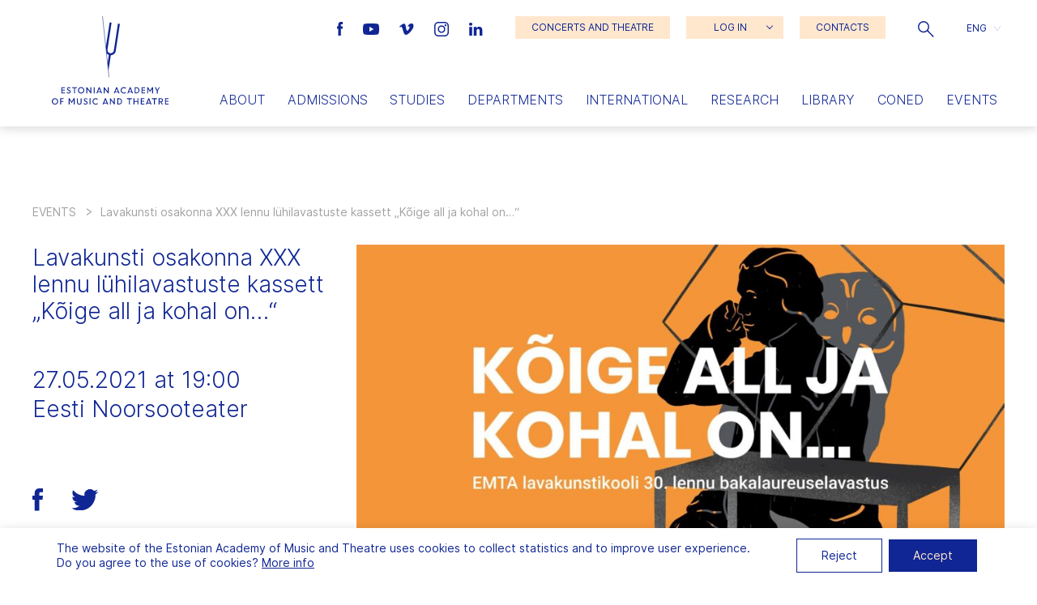

--- FILE ---
content_type: text/html; charset=UTF-8
request_url: https://eamt.ee/en/event/lavakunsti-osakonna-xxx-lennu-luhilavastuste-kassett-koige-all-ja-kohal-on-6/
body_size: 24756
content:
<!doctype html>
<html lang="en-US">
  <head>
  <meta charset="utf-8">
  <meta http-equiv="x-ua-compatible" content="ie=edge">
  <meta name="viewport" content="width=device-width, initial-scale=1, shrink-to-fit=no">

  <meta name='robots' content='index, follow, max-image-preview:large, max-snippet:-1, max-video-preview:-1' />

	<!-- This site is optimized with the Yoast SEO plugin v26.8 - https://yoast.com/product/yoast-seo-wordpress/ -->
	<title>Lavakunsti osakonna XXX lennu lühilavastuste kassett „Kõige all ja kohal on…“ | Estonian Academy of Music and Theatre</title>
	<link rel="canonical" href="https://eamt.ee/en/event/lavakunsti-osakonna-xxx-lennu-luhilavastuste-kassett-koige-all-ja-kohal-on-6/" />
	<meta property="og:locale" content="en_US" />
	<meta property="og:type" content="article" />
	<meta property="og:title" content="Lavakunsti osakonna XXX lennu lühilavastuste kassett „Kõige all ja kohal on…“ | Estonian Academy of Music and Theatre" />
	<meta property="og:url" content="https://eamt.ee/en/event/lavakunsti-osakonna-xxx-lennu-luhilavastuste-kassett-koige-all-ja-kohal-on-6/" />
	<meta property="og:site_name" content="Estonian Academy of Music and Theatre" />
	<meta property="article:modified_time" content="2021-05-03T10:47:03+00:00" />
	<meta property="og:image" content="https://eamt.ee/wp-content/uploads/2020/10/R_K_9273.jpg" />
	<meta property="og:image:width" content="2500" />
	<meta property="og:image:height" content="1667" />
	<meta property="og:image:type" content="image/jpeg" />
	<meta name="twitter:card" content="summary_large_image" />
	<script type="application/ld+json" class="yoast-schema-graph">{"@context":"https://schema.org","@graph":[{"@type":"WebPage","@id":"https://eamt.ee/en/event/lavakunsti-osakonna-xxx-lennu-luhilavastuste-kassett-koige-all-ja-kohal-on-6/","url":"https://eamt.ee/en/event/lavakunsti-osakonna-xxx-lennu-luhilavastuste-kassett-koige-all-ja-kohal-on-6/","name":"Lavakunsti osakonna XXX lennu lühilavastuste kassett „Kõige all ja kohal on…“ | Estonian Academy of Music and Theatre","isPartOf":{"@id":"https://eamt.ee/en/#website"},"datePublished":"2021-04-23T12:57:20+00:00","dateModified":"2021-05-03T10:47:03+00:00","breadcrumb":{"@id":"https://eamt.ee/en/event/lavakunsti-osakonna-xxx-lennu-luhilavastuste-kassett-koige-all-ja-kohal-on-6/#breadcrumb"},"inLanguage":"en-US","potentialAction":[{"@type":"ReadAction","target":["https://eamt.ee/en/event/lavakunsti-osakonna-xxx-lennu-luhilavastuste-kassett-koige-all-ja-kohal-on-6/"]}]},{"@type":"BreadcrumbList","@id":"https://eamt.ee/en/event/lavakunsti-osakonna-xxx-lennu-luhilavastuste-kassett-koige-all-ja-kohal-on-6/#breadcrumb","itemListElement":[{"@type":"ListItem","position":1,"name":"Home","item":"https://eamt.ee/en/"},{"@type":"ListItem","position":2,"name":"Üritused","item":"https://eamt.ee/en/event/"},{"@type":"ListItem","position":3,"name":"Lavakunsti osakonna XXX lennu lühilavastuste kassett „Kõige all ja kohal on…“"}]},{"@type":"WebSite","@id":"https://eamt.ee/en/#website","url":"https://eamt.ee/en/","name":"Estonian Academy of Music and Theatre","description":"","potentialAction":[{"@type":"SearchAction","target":{"@type":"EntryPoint","urlTemplate":"https://eamt.ee/en/?s={search_term_string}"},"query-input":{"@type":"PropertyValueSpecification","valueRequired":true,"valueName":"search_term_string"}}],"inLanguage":"en-US"}]}</script>
	<!-- / Yoast SEO plugin. -->


<link rel="alternate" title="oEmbed (JSON)" type="application/json+oembed" href="https://eamt.ee/en/wp-json/oembed/1.0/embed?url=https%3A%2F%2Feamt.ee%2Fen%2Fevent%2Flavakunsti-osakonna-xxx-lennu-luhilavastuste-kassett-koige-all-ja-kohal-on-6%2F" />
<link rel="alternate" title="oEmbed (XML)" type="text/xml+oembed" href="https://eamt.ee/en/wp-json/oembed/1.0/embed?url=https%3A%2F%2Feamt.ee%2Fen%2Fevent%2Flavakunsti-osakonna-xxx-lennu-luhilavastuste-kassett-koige-all-ja-kohal-on-6%2F&#038;format=xml" />
<style id='wp-img-auto-sizes-contain-inline-css' type='text/css'>
img:is([sizes=auto i],[sizes^="auto," i]){contain-intrinsic-size:3000px 1500px}
/*# sourceURL=wp-img-auto-sizes-contain-inline-css */
</style>
<style id='wp-emoji-styles-inline-css' type='text/css'>

	img.wp-smiley, img.emoji {
		display: inline !important;
		border: none !important;
		box-shadow: none !important;
		height: 1em !important;
		width: 1em !important;
		margin: 0 0.07em !important;
		vertical-align: -0.1em !important;
		background: none !important;
		padding: 0 !important;
	}
/*# sourceURL=wp-emoji-styles-inline-css */
</style>
<link rel='stylesheet' id='wp-block-library-css' href='https://eamt.ee/wp-includes/css/dist/block-library/style.min.css?ver=a8190a291302b925651e87a77578b24a' type='text/css' media='all' />
<link rel='stylesheet' id='contact-form-7-css' href='https://eamt.ee/wp-content/plugins/contact-form-7/includes/css/styles.css?ver=6.1.4' type='text/css' media='all' />
<link rel='stylesheet' id='woocommerce-layout-css' href='https://eamt.ee/wp-content/plugins/woocommerce/assets/css/woocommerce-layout.css?ver=10.4.3' type='text/css' media='all' />
<link rel='stylesheet' id='woocommerce-smallscreen-css' href='https://eamt.ee/wp-content/plugins/woocommerce/assets/css/woocommerce-smallscreen.css?ver=10.4.3' type='text/css' media='only screen and (max-width: 768px)' />
<link rel='stylesheet' id='woocommerce-general-css' href='https://eamt.ee/wp-content/plugins/woocommerce/assets/css/woocommerce.css?ver=10.4.3' type='text/css' media='all' />
<style id='woocommerce-inline-inline-css' type='text/css'>
.woocommerce form .form-row .required { visibility: visible; }
/*# sourceURL=woocommerce-inline-inline-css */
</style>
<link rel='stylesheet' id='wp-rest-filter-css' href='https://eamt.ee/wp-content/plugins/wp-rest-filter/public/css/wp-rest-filter-public.css?ver=1.4.3' type='text/css' media='all' />
<link rel='stylesheet' id='wpml-legacy-dropdown-click-0-css' href='https://eamt.ee/wp-content/plugins/sitepress-multilingual-cms/templates/language-switchers/legacy-dropdown-click/style.min.css?ver=1' type='text/css' media='all' />
<link rel='stylesheet' id='montonio-style-css' href='https://eamt.ee/wp-content/plugins/montonio-for-woocommerce/assets/css/montonio-style.css?ver=9.3.3' type='text/css' media='all' />
<link rel='stylesheet' id='sage/main.css-css' href='https://eamt.ee/wp-content/themes/emta/dist/styles/main_7f488678.css' type='text/css' media='all' />
<link rel='stylesheet' id='moove_gdpr_frontend-css' href='https://eamt.ee/wp-content/plugins/gdpr-cookie-compliance/dist/styles/gdpr-main-nf.css?ver=5.0.9' type='text/css' media='all' />
<style id='moove_gdpr_frontend-inline-css' type='text/css'>
				#moove_gdpr_cookie_modal .moove-gdpr-modal-content .moove-gdpr-tab-main h3.tab-title, 
				#moove_gdpr_cookie_modal .moove-gdpr-modal-content .moove-gdpr-tab-main span.tab-title,
				#moove_gdpr_cookie_modal .moove-gdpr-modal-content .moove-gdpr-modal-left-content #moove-gdpr-menu li a, 
				#moove_gdpr_cookie_modal .moove-gdpr-modal-content .moove-gdpr-modal-left-content #moove-gdpr-menu li button,
				#moove_gdpr_cookie_modal .moove-gdpr-modal-content .moove-gdpr-modal-left-content .moove-gdpr-branding-cnt a,
				#moove_gdpr_cookie_modal .moove-gdpr-modal-content .moove-gdpr-modal-footer-content .moove-gdpr-button-holder a.mgbutton, 
				#moove_gdpr_cookie_modal .moove-gdpr-modal-content .moove-gdpr-modal-footer-content .moove-gdpr-button-holder button.mgbutton,
				#moove_gdpr_cookie_modal .cookie-switch .cookie-slider:after, 
				#moove_gdpr_cookie_modal .cookie-switch .slider:after, 
				#moove_gdpr_cookie_modal .switch .cookie-slider:after, 
				#moove_gdpr_cookie_modal .switch .slider:after,
				#moove_gdpr_cookie_info_bar .moove-gdpr-info-bar-container .moove-gdpr-info-bar-content p, 
				#moove_gdpr_cookie_info_bar .moove-gdpr-info-bar-container .moove-gdpr-info-bar-content p a,
				#moove_gdpr_cookie_info_bar .moove-gdpr-info-bar-container .moove-gdpr-info-bar-content a.mgbutton, 
				#moove_gdpr_cookie_info_bar .moove-gdpr-info-bar-container .moove-gdpr-info-bar-content button.mgbutton,
				#moove_gdpr_cookie_modal .moove-gdpr-modal-content .moove-gdpr-tab-main .moove-gdpr-tab-main-content h1, 
				#moove_gdpr_cookie_modal .moove-gdpr-modal-content .moove-gdpr-tab-main .moove-gdpr-tab-main-content h2, 
				#moove_gdpr_cookie_modal .moove-gdpr-modal-content .moove-gdpr-tab-main .moove-gdpr-tab-main-content h3, 
				#moove_gdpr_cookie_modal .moove-gdpr-modal-content .moove-gdpr-tab-main .moove-gdpr-tab-main-content h4, 
				#moove_gdpr_cookie_modal .moove-gdpr-modal-content .moove-gdpr-tab-main .moove-gdpr-tab-main-content h5, 
				#moove_gdpr_cookie_modal .moove-gdpr-modal-content .moove-gdpr-tab-main .moove-gdpr-tab-main-content h6,
				#moove_gdpr_cookie_modal .moove-gdpr-modal-content.moove_gdpr_modal_theme_v2 .moove-gdpr-modal-title .tab-title,
				#moove_gdpr_cookie_modal .moove-gdpr-modal-content.moove_gdpr_modal_theme_v2 .moove-gdpr-tab-main h3.tab-title, 
				#moove_gdpr_cookie_modal .moove-gdpr-modal-content.moove_gdpr_modal_theme_v2 .moove-gdpr-tab-main span.tab-title,
				#moove_gdpr_cookie_modal .moove-gdpr-modal-content.moove_gdpr_modal_theme_v2 .moove-gdpr-branding-cnt a {
					font-weight: inherit				}
			#moove_gdpr_cookie_modal,#moove_gdpr_cookie_info_bar,.gdpr_cookie_settings_shortcode_content{font-family:inherit}#moove_gdpr_save_popup_settings_button{background-color:#373737;color:#fff}#moove_gdpr_save_popup_settings_button:hover{background-color:#000}#moove_gdpr_cookie_info_bar .moove-gdpr-info-bar-container .moove-gdpr-info-bar-content a.mgbutton,#moove_gdpr_cookie_info_bar .moove-gdpr-info-bar-container .moove-gdpr-info-bar-content button.mgbutton{background-color:#102694}#moove_gdpr_cookie_modal .moove-gdpr-modal-content .moove-gdpr-modal-footer-content .moove-gdpr-button-holder a.mgbutton,#moove_gdpr_cookie_modal .moove-gdpr-modal-content .moove-gdpr-modal-footer-content .moove-gdpr-button-holder button.mgbutton,.gdpr_cookie_settings_shortcode_content .gdpr-shr-button.button-green{background-color:#102694;border-color:#102694}#moove_gdpr_cookie_modal .moove-gdpr-modal-content .moove-gdpr-modal-footer-content .moove-gdpr-button-holder a.mgbutton:hover,#moove_gdpr_cookie_modal .moove-gdpr-modal-content .moove-gdpr-modal-footer-content .moove-gdpr-button-holder button.mgbutton:hover,.gdpr_cookie_settings_shortcode_content .gdpr-shr-button.button-green:hover{background-color:#fff;color:#102694}#moove_gdpr_cookie_modal .moove-gdpr-modal-content .moove-gdpr-modal-close i,#moove_gdpr_cookie_modal .moove-gdpr-modal-content .moove-gdpr-modal-close span.gdpr-icon{background-color:#102694;border:1px solid #102694}#moove_gdpr_cookie_info_bar span.moove-gdpr-infobar-allow-all.focus-g,#moove_gdpr_cookie_info_bar span.moove-gdpr-infobar-allow-all:focus,#moove_gdpr_cookie_info_bar button.moove-gdpr-infobar-allow-all.focus-g,#moove_gdpr_cookie_info_bar button.moove-gdpr-infobar-allow-all:focus,#moove_gdpr_cookie_info_bar span.moove-gdpr-infobar-reject-btn.focus-g,#moove_gdpr_cookie_info_bar span.moove-gdpr-infobar-reject-btn:focus,#moove_gdpr_cookie_info_bar button.moove-gdpr-infobar-reject-btn.focus-g,#moove_gdpr_cookie_info_bar button.moove-gdpr-infobar-reject-btn:focus,#moove_gdpr_cookie_info_bar span.change-settings-button.focus-g,#moove_gdpr_cookie_info_bar span.change-settings-button:focus,#moove_gdpr_cookie_info_bar button.change-settings-button.focus-g,#moove_gdpr_cookie_info_bar button.change-settings-button:focus{-webkit-box-shadow:0 0 1px 3px #102694;-moz-box-shadow:0 0 1px 3px #102694;box-shadow:0 0 1px 3px #102694}#moove_gdpr_cookie_modal .moove-gdpr-modal-content .moove-gdpr-modal-close i:hover,#moove_gdpr_cookie_modal .moove-gdpr-modal-content .moove-gdpr-modal-close span.gdpr-icon:hover,#moove_gdpr_cookie_info_bar span[data-href]>u.change-settings-button{color:#102694}#moove_gdpr_cookie_modal .moove-gdpr-modal-content .moove-gdpr-modal-left-content #moove-gdpr-menu li.menu-item-selected a span.gdpr-icon,#moove_gdpr_cookie_modal .moove-gdpr-modal-content .moove-gdpr-modal-left-content #moove-gdpr-menu li.menu-item-selected button span.gdpr-icon{color:inherit}#moove_gdpr_cookie_modal .moove-gdpr-modal-content .moove-gdpr-modal-left-content #moove-gdpr-menu li a span.gdpr-icon,#moove_gdpr_cookie_modal .moove-gdpr-modal-content .moove-gdpr-modal-left-content #moove-gdpr-menu li button span.gdpr-icon{color:inherit}#moove_gdpr_cookie_modal .gdpr-acc-link{line-height:0;font-size:0;color:transparent;position:absolute}#moove_gdpr_cookie_modal .moove-gdpr-modal-content .moove-gdpr-modal-close:hover i,#moove_gdpr_cookie_modal .moove-gdpr-modal-content .moove-gdpr-modal-left-content #moove-gdpr-menu li a,#moove_gdpr_cookie_modal .moove-gdpr-modal-content .moove-gdpr-modal-left-content #moove-gdpr-menu li button,#moove_gdpr_cookie_modal .moove-gdpr-modal-content .moove-gdpr-modal-left-content #moove-gdpr-menu li button i,#moove_gdpr_cookie_modal .moove-gdpr-modal-content .moove-gdpr-modal-left-content #moove-gdpr-menu li a i,#moove_gdpr_cookie_modal .moove-gdpr-modal-content .moove-gdpr-tab-main .moove-gdpr-tab-main-content a:hover,#moove_gdpr_cookie_info_bar.moove-gdpr-dark-scheme .moove-gdpr-info-bar-container .moove-gdpr-info-bar-content a.mgbutton:hover,#moove_gdpr_cookie_info_bar.moove-gdpr-dark-scheme .moove-gdpr-info-bar-container .moove-gdpr-info-bar-content button.mgbutton:hover,#moove_gdpr_cookie_info_bar.moove-gdpr-dark-scheme .moove-gdpr-info-bar-container .moove-gdpr-info-bar-content a:hover,#moove_gdpr_cookie_info_bar.moove-gdpr-dark-scheme .moove-gdpr-info-bar-container .moove-gdpr-info-bar-content button:hover,#moove_gdpr_cookie_info_bar.moove-gdpr-dark-scheme .moove-gdpr-info-bar-container .moove-gdpr-info-bar-content span.change-settings-button:hover,#moove_gdpr_cookie_info_bar.moove-gdpr-dark-scheme .moove-gdpr-info-bar-container .moove-gdpr-info-bar-content button.change-settings-button:hover,#moove_gdpr_cookie_info_bar.moove-gdpr-dark-scheme .moove-gdpr-info-bar-container .moove-gdpr-info-bar-content u.change-settings-button:hover,#moove_gdpr_cookie_info_bar span[data-href]>u.change-settings-button,#moove_gdpr_cookie_info_bar.moove-gdpr-dark-scheme .moove-gdpr-info-bar-container .moove-gdpr-info-bar-content a.mgbutton.focus-g,#moove_gdpr_cookie_info_bar.moove-gdpr-dark-scheme .moove-gdpr-info-bar-container .moove-gdpr-info-bar-content button.mgbutton.focus-g,#moove_gdpr_cookie_info_bar.moove-gdpr-dark-scheme .moove-gdpr-info-bar-container .moove-gdpr-info-bar-content a.focus-g,#moove_gdpr_cookie_info_bar.moove-gdpr-dark-scheme .moove-gdpr-info-bar-container .moove-gdpr-info-bar-content button.focus-g,#moove_gdpr_cookie_info_bar.moove-gdpr-dark-scheme .moove-gdpr-info-bar-container .moove-gdpr-info-bar-content a.mgbutton:focus,#moove_gdpr_cookie_info_bar.moove-gdpr-dark-scheme .moove-gdpr-info-bar-container .moove-gdpr-info-bar-content button.mgbutton:focus,#moove_gdpr_cookie_info_bar.moove-gdpr-dark-scheme .moove-gdpr-info-bar-container .moove-gdpr-info-bar-content a:focus,#moove_gdpr_cookie_info_bar.moove-gdpr-dark-scheme .moove-gdpr-info-bar-container .moove-gdpr-info-bar-content button:focus,#moove_gdpr_cookie_info_bar.moove-gdpr-dark-scheme .moove-gdpr-info-bar-container .moove-gdpr-info-bar-content span.change-settings-button.focus-g,span.change-settings-button:focus,button.change-settings-button.focus-g,button.change-settings-button:focus,#moove_gdpr_cookie_info_bar.moove-gdpr-dark-scheme .moove-gdpr-info-bar-container .moove-gdpr-info-bar-content u.change-settings-button.focus-g,#moove_gdpr_cookie_info_bar.moove-gdpr-dark-scheme .moove-gdpr-info-bar-container .moove-gdpr-info-bar-content u.change-settings-button:focus{color:#102694}#moove_gdpr_cookie_modal .moove-gdpr-branding.focus-g span,#moove_gdpr_cookie_modal .moove-gdpr-modal-content .moove-gdpr-tab-main a.focus-g,#moove_gdpr_cookie_modal .moove-gdpr-modal-content .moove-gdpr-tab-main .gdpr-cd-details-toggle.focus-g{color:#102694}#moove_gdpr_cookie_modal.gdpr_lightbox-hide{display:none}
/*# sourceURL=moove_gdpr_frontend-inline-css */
</style>
<script type="text/javascript" id="wpml-cookie-js-extra">
/* <![CDATA[ */
var wpml_cookies = {"wp-wpml_current_language":{"value":"en","expires":1,"path":"/"}};
var wpml_cookies = {"wp-wpml_current_language":{"value":"en","expires":1,"path":"/"}};
//# sourceURL=wpml-cookie-js-extra
/* ]]> */
</script>
<script type="text/javascript" src="https://eamt.ee/wp-content/plugins/sitepress-multilingual-cms/res/js/cookies/language-cookie.js?ver=486900" id="wpml-cookie-js" defer="defer" data-wp-strategy="defer"></script>
<script type="text/javascript" src="https://eamt.ee/wp-includes/js/jquery/jquery.min.js?ver=3.7.1" id="jquery-core-js"></script>
<script type="text/javascript" src="https://eamt.ee/wp-includes/js/jquery/jquery-migrate.min.js?ver=3.4.1" id="jquery-migrate-js"></script>
<script type="text/javascript" src="https://eamt.ee/wp-content/plugins/woocommerce/assets/js/jquery-blockui/jquery.blockUI.min.js?ver=2.7.0-wc.10.4.3" id="wc-jquery-blockui-js" defer="defer" data-wp-strategy="defer"></script>
<script type="text/javascript" id="wc-add-to-cart-js-extra">
/* <![CDATA[ */
var wc_add_to_cart_params = {"ajax_url":"/wp-admin/admin-ajax.php?lang=en","wc_ajax_url":"/en/?wc-ajax=%%endpoint%%","i18n_view_cart":"View cart","cart_url":"https://eamt.ee/en/cart/","is_cart":"","cart_redirect_after_add":"no"};
//# sourceURL=wc-add-to-cart-js-extra
/* ]]> */
</script>
<script type="text/javascript" src="https://eamt.ee/wp-content/plugins/woocommerce/assets/js/frontend/add-to-cart.min.js?ver=10.4.3" id="wc-add-to-cart-js" defer="defer" data-wp-strategy="defer"></script>
<script type="text/javascript" src="https://eamt.ee/wp-content/plugins/woocommerce/assets/js/js-cookie/js.cookie.min.js?ver=2.1.4-wc.10.4.3" id="wc-js-cookie-js" defer="defer" data-wp-strategy="defer"></script>
<script type="text/javascript" id="woocommerce-js-extra">
/* <![CDATA[ */
var woocommerce_params = {"ajax_url":"/wp-admin/admin-ajax.php?lang=en","wc_ajax_url":"/en/?wc-ajax=%%endpoint%%","i18n_password_show":"Show password","i18n_password_hide":"Hide password"};
//# sourceURL=woocommerce-js-extra
/* ]]> */
</script>
<script type="text/javascript" src="https://eamt.ee/wp-content/plugins/woocommerce/assets/js/frontend/woocommerce.min.js?ver=10.4.3" id="woocommerce-js" defer="defer" data-wp-strategy="defer"></script>
<script type="text/javascript" src="https://eamt.ee/wp-content/plugins/wp-rest-filter/public/js/wp-rest-filter-public.js?ver=1.4.3" id="wp-rest-filter-js"></script>
<script type="text/javascript" src="https://eamt.ee/wp-content/plugins/sitepress-multilingual-cms/templates/language-switchers/legacy-dropdown-click/script.min.js?ver=1" id="wpml-legacy-dropdown-click-0-js"></script>
<link rel="https://api.w.org/" href="https://eamt.ee/en/wp-json/" /><link rel="alternate" title="JSON" type="application/json" href="https://eamt.ee/en/wp-json/wp/v2/uritused/12979" /><link rel="EditURI" type="application/rsd+xml" title="RSD" href="https://eamt.ee/xmlrpc.php?rsd" />

<link rel='shortlink' href='https://eamt.ee/en/?p=12979' />
<meta name="generator" content="WPML ver:4.8.6 stt:1,15;" />
	<noscript><style>.woocommerce-product-gallery{ opacity: 1 !important; }</style></noscript>
	<link rel="icon" href="https://eamt.ee/wp-content/uploads/2020/12/cropped-favicon3-32x32.png" sizes="32x32" />
<link rel="icon" href="https://eamt.ee/wp-content/uploads/2020/12/cropped-favicon3-192x192.png" sizes="192x192" />
<link rel="apple-touch-icon" href="https://eamt.ee/wp-content/uploads/2020/12/cropped-favicon3-180x180.png" />
<meta name="msapplication-TileImage" content="https://eamt.ee/wp-content/uploads/2020/12/cropped-favicon3-270x270.png" />
</head>
  <body class="wp-singular uritused-template-default single single-uritused postid-12979 wp-theme-emtaresources theme-emta/resources woocommerce-no-js lavakunsti-osakonna-xxx-lennu-luhilavastuste-kassett-koige-all-ja-kohal-on-6 app-data index-data singular-data single-data single-uritused-data single-uritused-lavakunsti-osakonna-xxx-lennu-luhilavastuste-kassett-koige-all-ja-kohal-on-6-data">
    <a id="skip-nav" class="screenreader-text" href="#main-content">Skip navigation</a>

        <header class="grid-x">
  <a href="https://eamt.ee/en/" class="cell shrink large-2 align-self-middle logo">
          <svg version="1.1" id="logo" xmlns="http://www.w3.org/2000/svg" xmlns:xlink="http://www.w3.org/1999/xlink" x="0px" y="0px"
      viewBox="0 0 174.5 133.3" style="enable-background:new 0 0 174.5 133.3;" xml:space="preserve" role="img" aria-labelledby="title">
        <title id="headerLogoId">Estonian Academy of Music and Theatre logo</title>
        <style type="text/css">
        .st0{fill:#102694;}
        .st1{fill:#FFFFFF;}
        .st2{fill:none;stroke:#102694;stroke-width:0.65;stroke-miterlimit:10;}
        .invi{opacity: 0;}
        </style>
        <g class="letters">
        <path id="e1" class="st0 invi" d="M15.7,111.5v2.8h4v1.2h-5.4v-9.3h5.3v1.2h-3.9v2.7h3.8v1.2H15.7z"/>
        <path id="s1" class="st0 invi" d="M22,114.3l0.9-1c0.6,0.7,1.5,1.2,2.4,1.2c1,0,1.7-0.6,1.7-1.4c0-0.6-0.3-1.1-1.2-1.5l-1.1-0.4
        c-1.3-0.5-2-1.2-2-2.5c0-1.4,1.1-2.5,2.7-2.5c1.2,0,2,0.4,2.7,1l-0.8,1c-0.5-0.5-1.1-0.8-1.9-0.8c-0.8,0-1.4,0.5-1.4,1.2
        c0,0.5,0.3,0.9,1.2,1.3l1.1,0.4c1.4,0.6,2,1.5,2,2.7c0,1.6-1.2,2.7-3.1,2.7C24,115.7,22.8,115.1,22,114.3"/>
        <path id="t1" class="st0 invi" d="M30.2,106.2h7.5v1.3h-3v8h-1.4v-8h-3V106.2z"/>
        <path id="o1" class="st0 invi" d="M47.3,110.9c0-1.9-1.5-3.5-3.4-3.5c-1.9,0-3.4,1.6-3.4,3.5c0,1.9,1.5,3.5,3.4,3.5
        C45.8,114.4,47.3,112.8,47.3,110.9 M39.1,110.9c0-2.7,2.2-4.8,4.8-4.8c2.7,0,4.8,2.2,4.8,4.8s-2.2,4.8-4.8,4.8
        C41.2,115.7,39.1,113.6,39.1,110.9"/>
        <path id="n1" class="st0 invi" d="M51.7,106.2h0.9l5.1,6.5v-6.5h1.4v9.3h-0.9l-5.2-6.5v6.5h-1.4V106.2z"/>
        <path id="i1" class="st0 invi" d="M62.7,106.2h1.4v9.3h-1.4V106.2z"/>
        <path id="a1" class="st0 invi" d="M69.1,112.9h3.6l-1.8-4.5L69.1,112.9z M70.3,106.2h1.2l3.7,9.3h-1.5l-0.6-1.5h-4.5l-0.6,1.5h-1.4
        L70.3,106.2z"/>
        <path id="n2" class="st0 invi" d="M77.6,106.2h0.9l5.1,6.5v-6.5H85v9.3h-0.9L79,109v6.5h-1.4V106.2z"/>
        <path id="a2" class="st0 invi" d="M95.1,112.9h3.6l-1.8-4.5L95.1,112.9z M96.3,106.2h1.2l3.7,9.3h-1.5l-0.6-1.5h-4.5l-0.6,1.5h-1.4
        L96.3,106.2z"/>
        <path id="c1" class="st0 invi" d="M102.8,110.9c0-2.7,2.2-4.8,4.8-4.8c1.3,0,2.5,0.5,3.4,1.4l-1,1c-0.6-0.6-1.5-1-2.4-1
        c-1.9,0-3.4,1.6-3.4,3.5c0,1.9,1.5,3.5,3.4,3.5c1,0,1.8-0.4,2.4-1l1,0.9c-0.9,0.9-2.1,1.4-3.4,1.4
        C104.9,115.7,102.8,113.6,102.8,110.9"/>
        <path id="a3" class="st0 invi" d="M115.3,112.9h3.6l-1.8-4.5L115.3,112.9z M116.5,106.2h1.2l3.7,9.3h-1.5l-0.6-1.5h-4.5l-0.6,1.5h-1.4
        L116.5,106.2z"/>
        <path id="d1" class="st0 invi" d="M125.2,107.5v6.8h1.3c1.8,0,3.2-1.5,3.2-3.4c0-1.9-1.5-3.4-3.3-3.4H125.2z M123.8,106.2h2.5
        c2.5,0,4.7,2,4.7,4.6c0,2.7-2.1,4.7-4.8,4.7h-2.5V106.2z"/>
        <path id="e2" class="st0 invi" d="M135.4,111.5v2.8h4v1.2H134v-9.3h5.3v1.2h-3.9v2.7h3.8v1.2H135.4z"/>
        <path id="m1" class="st0 invi" d="M142.5,106.2h1.3l3,5l3.1-5h1.4v9.3h-1.4v-6.9h0l-3,4.9l-3-4.8h0v6.8h-1.4V106.2z"/>
        <path id="y1" class="st0 invi" d="M161.4,106.2l-3.1,5.6v3.8h-1.4v-3.7l-3.1-5.6h1.6l2.3,4.2l2.3-4.2H161.4z"/>
        <path id="o2" class="st0 invi" d="M8.3,127.5c0-1.9-1.5-3.5-3.4-3.5c-1.9,0-3.4,1.6-3.4,3.5c0,1.9,1.5,3.5,3.4,3.5S8.3,129.4,8.3,127.5
          M0,127.5c0-2.7,2.2-4.8,4.8-4.8c2.7,0,4.8,2.2,4.8,4.8c0,2.7-2.2,4.8-4.8,4.8C2.2,132.3,0,130.1,0,127.5"/>
        <path id="f1" class="st0 invi" d="M12.6,122.8h5.1v1.2H14v2.9h3.3v1.2H14v3.9h-1.4V122.8z"/>
        <path id="m2" class="st0 invi" d="M25.4,122.8h1.3l3,5l3.1-5h1.4v9.3h-1.4v-6.9h0l-3,4.9l-3-4.8h0v6.8h-1.4V122.8z"/>
        <path id="u1" class="st0 invi" d="M37.6,128.9v-6H39v5.9c0,1.3,0.7,2.3,2.1,2.3c1.3,0,2.1-1,2.1-2.2v-5.9h1.4v6c0,2-1.4,3.4-3.5,3.4
        C39,132.3,37.6,130.8,37.6,128.9"/>
        <path id="s2" class="st0 invi" d="M47.2,130.9l0.9-1c0.6,0.7,1.5,1.2,2.4,1.2c1,0,1.7-0.6,1.7-1.4c0-0.6-0.3-1.1-1.2-1.5l-1.1-0.4
        c-1.3-0.5-2-1.2-2-2.5c0-1.4,1.1-2.5,2.7-2.5c1.2,0,2.1,0.4,2.7,1l-0.8,1c-0.5-0.5-1.1-0.8-1.9-0.8s-1.4,0.5-1.4,1.2
        c0,0.5,0.3,0.9,1.2,1.3l1.1,0.4c1.4,0.6,2,1.5,2,2.7c0,1.6-1.2,2.7-3.1,2.7C49.2,132.3,48,131.7,47.2,130.9"/>
        <path id="i2" class="st0 invi" d="M56.5,122.8h1.4v9.3h-1.4V122.8z"/>
        <path id="c2" class="st0 invi" d="M60.8,127.5c0-2.7,2.2-4.8,4.8-4.8c1.3,0,2.5,0.5,3.4,1.4l-1,1c-0.6-0.6-1.5-1-2.4-1
        c-1.9,0-3.4,1.6-3.4,3.5c0,1.9,1.5,3.5,3.4,3.5c1,0,1.8-0.4,2.4-1l1,0.9c-0.9,0.9-2.1,1.4-3.4,1.4C63,132.3,60.8,130.1,60.8,127.5"
        />
        <path id="a4" class="st0 invi" d="M78.3,129.5h3.6l-1.8-4.5L78.3,129.5z M79.5,122.8h1.2l3.7,9.3h-1.5l-0.6-1.5h-4.5l-0.6,1.5h-1.4
        L79.5,122.8z"/>
        <path id="n3" class="st0 invi" d="M86.8,122.8h0.9l5.1,6.5v-6.5h1.4v9.3h-0.9l-5.1-6.5v6.5h-1.4V122.8z"/>
        <path id="d2" class="st0 invi" d="M99.2,124.1v6.8h1.3c1.8,0,3.2-1.5,3.2-3.4c0-1.9-1.5-3.4-3.3-3.4H99.2z M97.8,122.8h2.5
        c2.5,0,4.7,2,4.7,4.6c0,2.7-2.1,4.7-4.8,4.7h-2.5V122.8z"/>
        <path id="t2" class="st0 invi" d="M112.2,122.8h7.5v1.3h-3v8h-1.4v-8h-3V122.8z"/>
        <path id="h1" class="st0 invi" d="M128,128.1h-4.5v4h-1.4v-9.3h1.4v4h4.5v-4h1.4v9.3H128V128.1z"/>
        <path id="e3" class="st0 invi" d="M134.4,128v2.8h4v1.2H133v-9.3h5.3v1.2h-3.9v2.7h3.8v1.2H134.4z"/>
        <path id="a5" class="st0 invi" d="M143,129.5h3.6l-1.8-4.5L143,129.5z M144.2,122.8h1.2l3.7,9.3h-1.5l-0.6-1.5h-4.5l-0.6,1.5h-1.4
        L144.2,122.8z"/>
        <path id="t3" class="st0 invi" d="M149.6,122.8h7.5v1.3h-3v8h-1.4v-8h-3V122.8z"/>
        <path id="r1" class="st0 invi" d="M160.9,124v3.4h2c1.1,0,1.8-0.7,1.8-1.7c0-0.9-0.7-1.7-1.8-1.7H160.9z M159.5,122.8h3.6
        c1.7,0,3,1.2,3,2.9c0,1.6-1.1,2.7-2.6,2.8l2.7,3.6h-1.6l-2.7-3.6h-1v3.6h-1.4V122.8z"/>
        <path id="e4" class="st0 invi" d="M170.5,128v2.8h4v1.2h-5.4v-9.3h5.3v1.2h-3.9v2.7h3.8v1.2H170.5z"/>
        </g>
        <path id="hark" class="st0 invi" d="M100.3,11.2c-0.9-0.1-1.5,0-1.5,0.2l-6.1,40c-0.4,2.6-2.8,4.4-5.5,4c-2.6-0.4-4.4-2.8-4-5.5
        c0,0,6.1-39.9,6.1-40c0-0.1-0.6-0.5-1.4-0.6s-1.5,0-1.5,0.2c0,0.1-4.1,26.6-5.6,36.4l1,9.6c0.9,1.2,2.1,2,3.5,2.5l-1.9,12.4L84.6,82
        l3.6-23.6c3.7-0.2,6.8-2.9,7.4-6.6l6.1-40C101.7,11.7,101.2,11.4,100.3,11.2"/>
        <polygon id="kate" class="st1" points="75.4,0.1 85.2,91.3 0,91.3 0,0.1 "/>
        <line id="joon" class="st2 invi" x1="75.8" y1="0" x2="85.5" y2="91.3"/>
      </svg>

      
      </a>

  <div class="cell auto large-10 menu-side">
    <div class="grid-x">

      <div class="cell small-12 align-self-top show-for-xlarge">
        <div class="grid-x menu-top align-right align-middle">

                      <div class="cell shrink social">
                              <a href="https://www.facebook.com/muusikaakadeemia" class="fb" target="_blank" rel="noopener noreferrer" aria-label="Estonian Academy of Music and Theatre Facebook link">
                  <img alt="Estonian Academy of Music and Theatre Facebook" src="https://eamt.ee/wp-content/themes/emta/dist/images/fb_6ae1f439.svg">
                </a>
                                            <a href="https://www.youtube.com/user/EMTAVIDEO" class="yt" target="_blank" rel="noopener noreferrer" aria-label="Estonian Academy of Music and Theatre Youtube link">
                  <img alt="Estonian Academy of Music and Theatre Youtube" src="https://eamt.ee/wp-content/themes/emta/dist/images/yt_4a11bf14.svg">
                </a>
                                            <a href="https://vimeo.com/eamt" class="vim" target="_blank" rel="noopener noreferrer" aria-label="Estonian Academy of Music and Theatre Vimeo link">
                  <img alt="Estonian Academy of Music and Theatre Vimeo" src="https://eamt.ee/wp-content/themes/emta/dist/images/vimeo_4d5a17aa.svg">
                </a>
                                            <a href="https://www.instagram.com/emta_ee/" class="ig" target="_blank" rel="noopener noreferrer" aria-label="Estonian Academy of Music and Theatre Instagram link">
                  <img alt="Estonian Academy of Music and Theatre Instagram" src="https://eamt.ee/wp-content/themes/emta/dist/images/ig_5981dfaa.svg">
                </a>
                                            <a href="https://www.linkedin.com/company/estonian-academy-of-music-and-theatre/" class="in" target="_blank" rel="noopener noreferrer" aria-label="Estonian Academy of Music and Theatre LinkedIn link">
                  <img alt="Estonian Academy of Music and Theatre LinkedIn" src="https://eamt.ee/wp-content/themes/emta/dist/images/linkedin_26483d0b.svg">
                </a>
                          </div>
          
                      <a href="https://emtasaalid.ee/" class="button small beige saalid" target="_blank" rel="noopener noreferrer" aria-label="CONCERTS AND THEATRE">CONCERTS AND THEATRE</a>
          
          
            <ul class="other-pages" aria-label="External environments of the page">
              <li>
                <button class="button small beige other-page">LOG IN</button>
              </li>
              <ul class="subpages">

                                  
                  <li>
                    <a href="https://ois.eamt.ee" target="_blank" rel="noopener noreferrer" aria-label="ÕIS">ÕIS</a>
                  </li>

                                  
                  <li>
                    <a href="https://eamt.ee/en/studies/organisation-of-studies/timetable/" target="_blank" rel="noopener noreferrer" aria-label="Timetable">Timetable</a>
                  </li>

                                  
                  <li>
                    <a href="https://siseveeb.eamt.ee/" target="_blank" rel="noopener noreferrer" aria-label="Intra">Intra</a>
                  </li>

                                  
                  <li>
                    <a href="https://eamt.ee/en/shop/" target="_blank" rel="noopener noreferrer" aria-label="E-shop">E-shop</a>
                  </li>

                                  
                  <li>
                    <a href="https://digihoidla.eamt.ee" target="_blank" rel="noopener noreferrer" aria-label="Digital Archive">Digital Archive</a>
                  </li>

                                  
                  <li>
                    <a href="https://moodle.eamt.ee" target="_blank" rel="noopener noreferrer" aria-label="Moodle">Moodle</a>
                  </li>

                
              </ul>
            </ul>

          
                      <a href="https://eamt.ee/en/about/contacts" class="button small beige contact" aria-label="CONTACTS">CONTACTS</a>
          
          <div class="cell shrink button search" role="button" aria-label="Search">
            <img alt="Search" src="https://eamt.ee/wp-content/themes/emta/dist/images/search_acdc6e38.svg">
          </div>
          <div class="cell shrink lang" role="button" aria-label="Language selector">
            
<div class="wpml-ls-statics-shortcode_actions wpml-ls wpml-ls-legacy-dropdown-click js-wpml-ls-legacy-dropdown-click">
	<ul role="menu">

		<li class="wpml-ls-slot-shortcode_actions wpml-ls-item wpml-ls-item-en wpml-ls-current-language wpml-ls-last-item wpml-ls-item-legacy-dropdown-click" role="none">

			<a href="#" class="js-wpml-ls-item-toggle wpml-ls-item-toggle" role="menuitem" title="Switch to ENG">
                <span class="wpml-ls-native" role="menuitem">ENG</span></a>

			<ul class="js-wpml-ls-sub-menu wpml-ls-sub-menu" role="menu">
				
					<li class="wpml-ls-slot-shortcode_actions wpml-ls-item wpml-ls-item-et wpml-ls-first-item" role="none">
						<a href="https://eamt.ee/uritused/lavakunsti-osakonna-xxx-lennu-luhilavastuste-kassett-koige-all-ja-kohal-on-5/" class="wpml-ls-link" role="menuitem" aria-label="Switch to EST" title="Switch to EST">
                            <span class="wpml-ls-native" lang="et">EST</span></a>
					</li>

							</ul>

		</li>

	</ul>
</div>
          </div>
        </div>
      </div>

      <div class="cell small-12 align-self-bottom show-for-xlarge">
        <nav class="grid-x menu-bottom" aria-label="Desktop menu">
                      <div class="menu-peamenuu-eng-container"><ul id="menu-peamenuu-eng" class="main-nav"><li id="menu-item-4577" class="menu-item menu-item-type-post_type menu-item-object-page menu-item-has-children menu-item-4577"><a href="https://eamt.ee/en/about/">About</a>
<ul class="sub-menu">
	<li id="menu-item-6555" class="menu-item menu-item-type-post_type menu-item-object-page menu-item-has-children menu-item-6555"><a href="https://eamt.ee/en/about/the-academy/">The Academy</a>
	<ul class="sub-menu">
		<li id="menu-item-6556" class="menu-item menu-item-type-post_type menu-item-object-page menu-item-6556"><a href="https://eamt.ee/en/about/the-academy/history/">History</a></li>
		<li id="menu-item-6557" class="menu-item menu-item-type-post_type menu-item-object-page menu-item-6557"><a href="https://eamt.ee/en/about/the-academy/yearbooks/">Yearbooks</a></li>
		<li id="menu-item-6558" class="menu-item menu-item-type-post_type menu-item-object-page menu-item-6558"><a href="https://eamt.ee/en/about/the-academy/development-plan/">Development plan</a></li>
		<li id="menu-item-11463" class="menu-item menu-item-type-post_type menu-item-object-page menu-item-11463"><a href="https://eamt.ee/en/about/the-academy/accreditations/">Accreditations</a></li>
		<li id="menu-item-6559" class="menu-item menu-item-type-post_type menu-item-object-page menu-item-6559"><a href="https://eamt.ee/en/about/the-academy/honorary-professors/">Honorary Professors, Doctors and Members</a></li>
		<li id="menu-item-8755" class="menu-item menu-item-type-post_type menu-item-object-page menu-item-8755"><a href="https://eamt.ee/en/about/the-academy/financial-information/">Financial information</a></li>
		<li id="menu-item-57243" class="menu-item menu-item-type-post_type menu-item-object-page menu-item-57243"><a href="https://eamt.ee/en/about/the-academy/eamt-key-figures-2024/">EAMT Key Figures 2024</a></li>
	</ul>
</li>
	<li id="menu-item-6561" class="menu-item menu-item-type-post_type menu-item-object-page menu-item-has-children menu-item-6561"><a href="https://eamt.ee/en/about/governance-of-the-academy/">Governance of the Academy</a>
	<ul class="sub-menu">
		<li id="menu-item-6562" class="menu-item menu-item-type-post_type menu-item-object-page menu-item-6562"><a href="https://eamt.ee/en/about/governance-of-the-academy/eamt-council/">EAMT Council</a></li>
		<li id="menu-item-6563" class="menu-item menu-item-type-post_type menu-item-object-page menu-item-6563"><a href="https://eamt.ee/en/about/governance-of-the-academy/eamt-senate/">EAMT Senate</a></li>
		<li id="menu-item-6565" class="menu-item menu-item-type-post_type menu-item-object-page menu-item-6565"><a href="https://eamt.ee/en/about/governance-of-the-academy/rector/">Rector</a></li>
		<li id="menu-item-6564" class="menu-item menu-item-type-post_type menu-item-object-page menu-item-6564"><a href="https://eamt.ee/en/about/governance-of-the-academy/rectors-office/">Rector’s Office</a></li>
	</ul>
</li>
	<li id="menu-item-6639" class="menu-item menu-item-type-post_type menu-item-object-page menu-item-has-children menu-item-6639"><a href="https://eamt.ee/en/about/contacts/">Contacts</a>
	<ul class="sub-menu">
		<li id="menu-item-50739" class="menu-item menu-item-type-post_type menu-item-object-page menu-item-50739"><a href="https://eamt.ee/en/about/contacts/">General Contacts</a></li>
		<li id="menu-item-8274" class="menu-item menu-item-type-post_type menu-item-object-page menu-item-8274"><a href="https://eamt.ee/en/about/contacts/academic-staff/">Academic Staff</a></li>
	</ul>
</li>
	<li id="menu-item-23491" class="menu-item menu-item-type-post_type menu-item-object-page menu-item-23491"><a href="https://eamt.ee/en/about/for-the-press/">For the press</a></li>
	<li id="menu-item-6622" class="menu-item menu-item-type-post_type menu-item-object-page menu-item-6622"><a href="https://eamt.ee/en/about/news/">News</a></li>
	<li id="menu-item-14415" class="menu-item menu-item-type-post_type menu-item-object-page menu-item-14415"><a href="https://eamt.ee/en/about/foundation/">EAMT Foundation</a></li>
	<li id="menu-item-8756" class="menu-item menu-item-type-post_type menu-item-object-page menu-item-8756"><a href="https://eamt.ee/en/about/statutes-and-regulations/">Statutes and Regulations</a></li>
	<li id="menu-item-6567" class="menu-item menu-item-type-post_type menu-item-object-page menu-item-6567"><a href="https://eamt.ee/en/about/requesting-public-information/">Requesting public information</a></li>
	<li id="menu-item-10309" class="menu-item menu-item-type-post_type menu-item-object-page menu-item-10309"><a href="https://eamt.ee/en/about/alumni/">Alumni</a></li>
	<li id="menu-item-30393" class="menu-item menu-item-type-post_type menu-item-object-page menu-item-30393"><a href="https://eamt.ee/en/shop/">E-shop</a></li>
	<li id="menu-item-6568" class="menu-item menu-item-type-post_type menu-item-object-page menu-item-6568"><a href="https://eamt.ee/en/about/employment-vacancies/">Employment vacancies</a></li>
</ul>
</li>
<li id="menu-item-4578" class="menu-item menu-item-type-post_type menu-item-object-page menu-item-has-children menu-item-4578"><a href="https://eamt.ee/en/admissions/">Admissions</a>
<ul class="sub-menu">
	<li id="menu-item-8968" class="menu-item menu-item-type-post_type menu-item-object-page menu-item-8968"><a href="https://eamt.ee/en/admissions/admission-dates/">Admission dates and general info</a></li>
	<li id="menu-item-6649" class="menu-item menu-item-type-post_type menu-item-object-page menu-item-6649"><a href="https://eamt.ee/en/admissions/departments-and-majors/">Departments and majors</a></li>
	<li id="menu-item-12033" class="menu-item menu-item-type-post_type menu-item-object-page menu-item-12033"><a href="https://eamt.ee/en/admissions/international-students-guideline/">International Students’ Guideline</a></li>
</ul>
</li>
<li id="menu-item-6029" class="menu-item menu-item-type-post_type menu-item-object-page menu-item-has-children menu-item-6029"><a href="https://eamt.ee/en/studies/">Studies</a>
<ul class="sub-menu">
	<li id="menu-item-6572" class="menu-item menu-item-type-post_type menu-item-object-page menu-item-6572"><a href="https://eamt.ee/en/studies/academic-calendar/">Academic Calendar</a></li>
	<li id="menu-item-6573" class="menu-item menu-item-type-post_type menu-item-object-page menu-item-6573"><a href="https://eamt.ee/en/studies/study-information-system/">Study Information System (ÕIS)</a></li>
	<li id="menu-item-39376" class="menu-item menu-item-type-post_type menu-item-object-page menu-item-39376"><a href="https://eamt.ee/en/admissions/international-students-guideline/">International Students’ Guideline</a></li>
	<li id="menu-item-6577" class="menu-item menu-item-type-post_type menu-item-object-page menu-item-has-children menu-item-6577"><a href="https://eamt.ee/en/studies/organisation-of-studies/">Organisation of Studies</a>
	<ul class="sub-menu">
		<li id="menu-item-6578" class="menu-item menu-item-type-post_type menu-item-object-page menu-item-6578"><a href="https://eamt.ee/en/studies/organisation-of-studies/timetable/">Timetable</a></li>
		<li id="menu-item-6579" class="menu-item menu-item-type-post_type menu-item-object-page menu-item-6579"><a href="https://eamt.ee/en/studies/organisation-of-studies/subject-catalogue/">Subject catalogue</a></li>
		<li id="menu-item-6584" class="menu-item menu-item-type-post_type menu-item-object-page menu-item-6584"><a href="https://eamt.ee/en/studies/organisation-of-studies/student-rights-and-responsibilities/">Student rights and responsibilities</a></li>
		<li id="menu-item-6585" class="menu-item menu-item-type-post_type menu-item-object-page menu-item-6585"><a href="https://eamt.ee/en/studies/organisation-of-studies/examinations-and-assessments/">Examinations and assessments</a></li>
		<li id="menu-item-6580" class="menu-item menu-item-type-post_type menu-item-object-page menu-item-6580"><a href="https://eamt.ee/en/studies/organisation-of-studies/exam-session-timetable/">Exam session timetable</a></li>
		<li id="menu-item-8746" class="menu-item menu-item-type-post_type menu-item-object-page menu-item-8746"><a href="https://eamt.ee/en/studies/organisation-of-studies/studies-abroad/">Studies abroad</a></li>
		<li id="menu-item-6581" class="menu-item menu-item-type-post_type menu-item-object-page menu-item-6581"><a href="https://eamt.ee/en/studies/organisation-of-studies/recognition-of-prior-learning/">Recognition of Prior Learning</a></li>
		<li id="menu-item-6582" class="menu-item menu-item-type-post_type menu-item-object-page menu-item-6582"><a href="https://eamt.ee/en/studies/organisation-of-studies/guest-students/">Guest students</a></li>
		<li id="menu-item-6583" class="menu-item menu-item-type-post_type menu-item-object-page menu-item-6583"><a href="https://eamt.ee/en/studies/organisation-of-studies/useful-information/">Useful information</a></li>
	</ul>
</li>
	<li id="menu-item-6574" class="menu-item menu-item-type-post_type menu-item-object-page menu-item-6574"><a href="https://eamt.ee/en/studies/curricula/">Curricula</a></li>
	<li id="menu-item-6575" class="menu-item menu-item-type-post_type menu-item-object-page menu-item-6575"><a href="https://eamt.ee/en/studies/tuition-fees/">Tuition fees</a></li>
	<li id="menu-item-6576" class="menu-item menu-item-type-post_type menu-item-object-page menu-item-6576"><a href="https://eamt.ee/en/studies/study-grants-and-scholarships/">Study grants and scholarships</a></li>
	<li id="menu-item-6586" class="menu-item menu-item-type-post_type menu-item-object-page menu-item-has-children menu-item-6586"><a href="https://eamt.ee/en/studies/advice-and-assistance/">Advice and assistance</a>
	<ul class="sub-menu">
		<li id="menu-item-23635" class="menu-item menu-item-type-post_type menu-item-object-page menu-item-23635"><a href="https://eamt.ee/en/studies/advice-and-assistance/academic-advice-and-help/">Academic advice and help</a></li>
		<li id="menu-item-23637" class="menu-item menu-item-type-post_type menu-item-object-page menu-item-23637"><a href="https://eamt.ee/en/studies/advice-and-assistance/psychological-counselling/">Psychological counselling</a></li>
		<li id="menu-item-23636" class="menu-item menu-item-type-post_type menu-item-object-page menu-item-23636"><a href="https://eamt.ee/en/studies/advice-and-assistance/career-counselling/">Career counselling</a></li>
		<li id="menu-item-23659" class="menu-item menu-item-type-post_type menu-item-object-page menu-item-23659"><a href="https://eamt.ee/en/studies/advice-and-assistance/supporting-students-with-special-needs/">Supporting Students with Special Needs</a></li>
		<li id="menu-item-23905" class="menu-item menu-item-type-post_type menu-item-object-page menu-item-23905"><a href="https://eamt.ee/en/studies/advice-and-assistance/equal-treatment/">Equal Treatment</a></li>
		<li id="menu-item-40273" class="menu-item menu-item-type-post_type menu-item-object-page menu-item-40273"><a href="https://eamt.ee/en/studies/advice-and-assistance/it-assistance/">IT assistance</a></li>
		<li id="menu-item-23638" class="menu-item menu-item-type-post_type menu-item-object-page menu-item-23638"><a href="https://eamt.ee/en/studies/advice-and-assistance/medical-care/">Medical care</a></li>
	</ul>
</li>
	<li id="menu-item-6587" class="menu-item menu-item-type-post_type menu-item-object-page menu-item-has-children menu-item-6587"><a href="https://eamt.ee/en/studies/student-life/">Student life</a>
	<ul class="sub-menu">
		<li id="menu-item-6630" class="menu-item menu-item-type-post_type menu-item-object-page menu-item-6630"><a href="https://eamt.ee/en/studies/student-life/student-council/">Student Council</a></li>
		<li id="menu-item-6632" class="menu-item menu-item-type-post_type menu-item-object-page menu-item-6632"><a href="https://eamt.ee/en/studies/student-life/career-centre/">Career Centre</a></li>
		<li id="menu-item-6631" class="menu-item menu-item-type-post_type menu-item-object-page menu-item-6631"><a href="https://eamt.ee/en/studies/student-life/dormitory/">Dormitory</a></li>
	</ul>
</li>
</ul>
</li>
<li id="menu-item-9798" class="menu-item menu-item-type-custom menu-item-object-custom menu-item-has-children menu-item-9798"><a>Departments</a>
<ul class="sub-menu">
	<li id="menu-item-6589" class="menu-item menu-item-type-post_type menu-item-object-page menu-item-has-children menu-item-6589"><a href="https://eamt.ee/en/departments/classical-music-performance/">Classical Music Performance</a>
	<ul class="sub-menu">
		<li id="menu-item-6590" class="menu-item menu-item-type-post_type menu-item-object-page menu-item-6590"><a href="https://eamt.ee/en/departments/classical-music-performance/keyboard/">Keyboard</a></li>
		<li id="menu-item-6591" class="menu-item menu-item-type-post_type menu-item-object-page menu-item-6591"><a href="https://eamt.ee/en/departments/classical-music-performance/strings/">Strings</a></li>
		<li id="menu-item-6592" class="menu-item menu-item-type-post_type menu-item-object-page menu-item-6592"><a href="https://eamt.ee/en/departments/classical-music-performance/brass-woodwind-and-percussion/">Brass, Woodwind and Percussion</a></li>
		<li id="menu-item-6593" class="menu-item menu-item-type-post_type menu-item-object-page menu-item-6593"><a href="https://eamt.ee/en/departments/classical-music-performance/voice/">Voice</a></li>
		<li id="menu-item-6594" class="menu-item menu-item-type-post_type menu-item-object-page menu-item-6594"><a href="https://eamt.ee/en/departments/classical-music-performance/conducting/">Conducting</a></li>
		<li id="menu-item-6595" class="menu-item menu-item-type-post_type menu-item-object-page menu-item-6595"><a href="https://eamt.ee/en/departments/classical-music-performance/instrumental-chamber-music/">Instrumental Chamber Music</a></li>
		<li id="menu-item-6596" class="menu-item menu-item-type-post_type menu-item-object-page menu-item-6596"><a href="https://eamt.ee/en/departments/classical-music-performance/vocal-chamber-music-and-accompaniment/">Vocal Chamber Music and Accompaniment</a></li>
		<li id="menu-item-6597" class="menu-item menu-item-type-post_type menu-item-object-page menu-item-6597"><a href="https://eamt.ee/en/departments/classical-music-performance/early-music/">Early Music</a></li>
		<li id="menu-item-6598" class="menu-item menu-item-type-post_type menu-item-object-page menu-item-6598"><a href="https://eamt.ee/en/departments/classical-music-performance/eamt-choir/">EAMT Choir</a></li>
		<li id="menu-item-6599" class="menu-item menu-item-type-post_type menu-item-object-page menu-item-6599"><a href="https://eamt.ee/en/departments/classical-music-performance/eamt-symphony-orchestra/">EAMT Symphony Orchestra</a></li>
		<li id="menu-item-6600" class="menu-item menu-item-type-post_type menu-item-object-page menu-item-6600"><a href="https://eamt.ee/en/departments/classical-music-performance/eamt-sinfonietta/">EAMT Sinfonietta</a></li>
	</ul>
</li>
	<li id="menu-item-6601" class="menu-item menu-item-type-post_type menu-item-object-page menu-item-has-children menu-item-6601"><a href="https://eamt.ee/en/departments/composition-and-improvisational-music/">Composition and Improvisational Music</a>
	<ul class="sub-menu">
		<li id="menu-item-6606" class="menu-item menu-item-type-post_type menu-item-object-page menu-item-6606"><a href="https://eamt.ee/en/departments/composition-and-improvisational-music/traditional-and-folk-music/">Traditional and Folk Music</a></li>
		<li id="menu-item-60996" class="menu-item menu-item-type-post_type menu-item-object-page menu-item-60996"><a href="https://eamt.ee/en/departments/composition-and-improvisational-music/composition-and-multimedia/">Composition and Multimedia</a></li>
		<li id="menu-item-60997" class="menu-item menu-item-type-post_type menu-item-object-page menu-item-60997"><a href="https://eamt.ee/en/departments/composition-and-improvisational-music/recording-arts-and-music-production/">Recording Arts and Music Production</a></li>
		<li id="menu-item-6603" class="menu-item menu-item-type-post_type menu-item-object-page menu-item-6603"><a href="https://eamt.ee/en/departments/composition-and-improvisational-music/jazz-music/">Jazz Music</a></li>
		<li id="menu-item-6602" class="menu-item menu-item-type-post_type menu-item-object-page menu-item-6602"><a href="https://eamt.ee/en/departments/composition-and-improvisational-music/composition-and-music-technology/">Composition and Music Technology</a></li>
		<li id="menu-item-6604" class="menu-item menu-item-type-post_type menu-item-object-page menu-item-6604"><a href="https://eamt.ee/en/departments/composition-and-improvisational-music/contemporary-improvisation/">Contemporary Improvisation</a></li>
		<li id="menu-item-6605" class="menu-item menu-item-type-post_type menu-item-object-page menu-item-6605"><a href="https://eamt.ee/en/departments/composition-and-improvisational-music/copeco/">Contemporary Performance and Composition</a></li>
		<li id="menu-item-45818" class="menu-item menu-item-type-post_type menu-item-object-page menu-item-45818"><a href="https://eamt.ee/en/departments/composition-and-improvisational-music/music-production-songwriting/">Micro-Degree: Music Production and Songwriting 2025–2026</a></li>
	</ul>
</li>
	<li id="menu-item-6608" class="menu-item menu-item-type-post_type menu-item-object-page menu-item-has-children menu-item-6608"><a href="https://eamt.ee/en/departments/musicology/">Musicology, Music Pedagogy and Cultural Management</a>
	<ul class="sub-menu">
		<li id="menu-item-6611" class="menu-item menu-item-type-post_type menu-item-object-page menu-item-6611"><a href="https://eamt.ee/en/departments/musicology/musicology/">Music Culture and Musicology</a></li>
		<li id="menu-item-6612" class="menu-item menu-item-type-post_type menu-item-object-page menu-item-6612"><a href="https://eamt.ee/en/departments/musicology/music-pedagogy/">Music Pedagogy</a></li>
		<li id="menu-item-6613" class="menu-item menu-item-type-post_type menu-item-object-page menu-item-6613"><a href="https://eamt.ee/en/departments/musicology/instrumental-and-vocal-pedagogy/">Instrumental and Vocal Pedagogy</a></li>
		<li id="menu-item-6614" class="menu-item menu-item-type-post_type menu-item-object-page menu-item-6614"><a href="https://eamt.ee/en/departments/musicology/cultural-management/">Cultural Management</a></li>
		<li id="menu-item-46256" class="menu-item menu-item-type-post_type menu-item-object-page menu-item-46256"><a href="https://eamt.ee/en/departments/musicology/youth-academy/">Youth Academy</a></li>
	</ul>
</li>
	<li id="menu-item-34194" class="menu-item menu-item-type-post_type menu-item-object-page menu-item-has-children menu-item-34194"><a href="https://eamt.ee/en/departments/theatre/">Theatre</a>
	<ul class="sub-menu">
		<li id="menu-item-34195" class="menu-item menu-item-type-custom menu-item-object-custom menu-item-34195"><a href="https://eamt.ee/en/departments/theatre/drama/">Acting</a></li>
		<li id="menu-item-34196" class="menu-item menu-item-type-custom menu-item-object-custom menu-item-34196"><a href="https://eamt.ee/en/departments/theatre/drama/">Directing</a></li>
		<li id="menu-item-34197" class="menu-item menu-item-type-custom menu-item-object-custom menu-item-34197"><a href="https://eamt.ee/en/departments/theatre/drama/">Dramaturgy</a></li>
		<li id="menu-item-34198" class="menu-item menu-item-type-custom menu-item-object-custom menu-item-34198"><a href="https://eamt.ee/en/departments/theatre/drama/">Dramatic Art and Theatre Pedagogy</a></li>
		<li id="menu-item-8389" class="menu-item menu-item-type-post_type menu-item-object-page menu-item-8389"><a href="https://eamt.ee/en/departments/theatre/cppm/">MA in Contemporary Physical Performance Making</a></li>
	</ul>
</li>
	<li id="menu-item-6610" class="menu-item menu-item-type-post_type menu-item-object-page menu-item-6610"><a href="https://eamt.ee/en/departments/doctoral-studies/">Doctoral Studies</a></li>
</ul>
</li>
<li id="menu-item-6666" class="menu-item menu-item-type-post_type menu-item-object-page menu-item-has-children menu-item-6666"><a href="https://eamt.ee/en/international/">International</a>
<ul class="sub-menu">
	<li id="menu-item-9707" class="menu-item menu-item-type-post_type menu-item-object-page menu-item-9707"><a href="https://eamt.ee/en/international/international-cooperation/">International Cooperation</a></li>
	<li id="menu-item-8747" class="menu-item menu-item-type-post_type menu-item-object-page menu-item-has-children menu-item-8747"><a href="https://eamt.ee/en/international/student-mobility/">Student mobility</a>
	<ul class="sub-menu">
		<li id="menu-item-9428" class="menu-item menu-item-type-post_type menu-item-object-page menu-item-9428"><a href="https://eamt.ee/en/international/student-mobility/incoming-students/">Incoming students</a></li>
		<li id="menu-item-8749" class="menu-item menu-item-type-post_type menu-item-object-page menu-item-8749"><a href="https://eamt.ee/en/international/student-mobility/erasmus-mobility/">Erasmus+ mobility</a></li>
		<li id="menu-item-8750" class="menu-item menu-item-type-post_type menu-item-object-page menu-item-8750"><a href="https://eamt.ee/en/international/student-mobility/nordplus/">Nordplus</a></li>
		<li id="menu-item-8748" class="menu-item menu-item-type-post_type menu-item-object-page menu-item-8748"><a href="https://eamt.ee/en/international/student-mobility/organising-studies-abroad/">Organising studies abroad</a></li>
		<li id="menu-item-8753" class="menu-item menu-item-type-post_type menu-item-object-page menu-item-8753"><a href="https://eamt.ee/en/international/student-mobility/scholarships/">Scholarships</a></li>
	</ul>
</li>
	<li id="menu-item-8751" class="menu-item menu-item-type-post_type menu-item-object-page menu-item-8751"><a href="https://eamt.ee/en/international/staff-mobility/">Teacher and staff mobility</a></li>
	<li id="menu-item-8752" class="menu-item menu-item-type-post_type menu-item-object-page menu-item-8752"><a href="https://eamt.ee/en/international/cooperation-projects-and-programmes/">Cooperation projects and programmes</a></li>
</ul>
</li>
<li id="menu-item-6617" class="menu-item menu-item-type-post_type menu-item-object-page menu-item-has-children menu-item-6617"><a href="https://eamt.ee/en/research/">Research</a>
<ul class="sub-menu">
	<li id="menu-item-6652" class="menu-item menu-item-type-post_type menu-item-object-page menu-item-6652"><a href="https://eamt.ee/en/research/doctoral-studies/">Doctoral Studies</a></li>
	<li id="menu-item-6616" class="menu-item menu-item-type-post_type menu-item-object-page menu-item-6616"><a href="https://eamt.ee/en/research/research-projects/">Research Projects</a></li>
	<li id="menu-item-6615" class="menu-item menu-item-type-post_type menu-item-object-page menu-item-6615"><a href="https://eamt.ee/en/research/publications/">Research publications</a></li>
	<li id="menu-item-12590" class="menu-item menu-item-type-post_type menu-item-object-page menu-item-12590"><a href="https://eamt.ee/en/research/eamt-press/">EAMT Press</a></li>
	<li id="menu-item-48308" class="menu-item menu-item-type-post_type menu-item-object-page menu-item-48308"><a href="https://eamt.ee/en/research/research-committee-of-the-eamt-senate/">Research Committee of the EAMT Senate</a></li>
	<li id="menu-item-40742" class="menu-item menu-item-type-post_type menu-item-object-page menu-item-40742"><a href="https://eamt.ee/en/research/research-ethics-committee/">Research Ethics Committee</a></li>
	<li id="menu-item-61036" class="menu-item menu-item-type-post_type menu-item-object-page menu-item-61036"><a href="https://eamt.ee/en/research/knowledge-transfer/">Knowledge Transfer</a></li>
</ul>
</li>
<li id="menu-item-6618" class="menu-item menu-item-type-post_type menu-item-object-page menu-item-6618"><a href="https://eamt.ee/en/library/">Library</a></li>
<li id="menu-item-6667" class="menu-item menu-item-type-post_type menu-item-object-page menu-item-has-children menu-item-6667"><a href="https://eamt.ee/en/coned/">Coned</a>
<ul class="sub-menu">
	<li id="menu-item-8204" class="menu-item menu-item-type-post_type menu-item-object-page menu-item-8204"><a href="https://eamt.ee/en/coned/continuing-education-centre/">Continuing Education Centre</a></li>
	<li id="menu-item-8205" class="menu-item menu-item-type-post_type menu-item-object-page menu-item-8205"><a href="https://eamt.ee/en/coned/training-calendar/">Training Calendar</a></li>
	<li id="menu-item-8206" class="menu-item menu-item-type-post_type menu-item-object-page menu-item-8206"><a href="https://eamt.ee/en/coned/organisation-of-courses/">Organisation of Courses</a></li>
	<li id="menu-item-8207" class="menu-item menu-item-type-post_type menu-item-object-page menu-item-8207"><a href="https://eamt.ee/en/coned/open-academy/">Open Academy</a></li>
	<li id="menu-item-8208" class="menu-item menu-item-type-post_type menu-item-object-page menu-item-8208"><a href="https://eamt.ee/en/coned/independent-continuing-education/">Independent Continuing Education</a></li>
	<li id="menu-item-8209" class="menu-item menu-item-type-post_type menu-item-object-page menu-item-8209"><a href="https://eamt.ee/en/coned/advisory-board/">Advisory Board</a></li>
	<li id="menu-item-8210" class="menu-item menu-item-type-post_type menu-item-object-page menu-item-8210"><a href="https://eamt.ee/en/coned/documents-and-regulations/">Documents and Regulations</a></li>
</ul>
</li>
<li id="menu-item-6619" class="menu-item menu-item-type-post_type menu-item-object-page menu-item-has-children menu-item-6619"><a href="https://eamt.ee/en/events/">Events</a>
<ul class="sub-menu">
	<li id="menu-item-8743" class="menu-item menu-item-type-custom menu-item-object-custom menu-item-8743"><a target="_blank" href="https://emtasaalid.ee">Concert and Theatre Hall</a></li>
	<li id="menu-item-6620" class="menu-item menu-item-type-post_type menu-item-object-page menu-item-6620"><a href="https://eamt.ee/en/events/concert-and-performance-office/">Concert and Performance Office</a></li>
	<li id="menu-item-6621" class="menu-item menu-item-type-post_type menu-item-object-page menu-item-6621"><a href="https://eamt.ee/en/events/auditions/">Auditions and Competitions</a></li>
	<li id="menu-item-40416" class="menu-item menu-item-type-custom menu-item-object-custom menu-item-40416"><a href="https://eamt.ee/en/events/">All events</a></li>
</ul>
</li>
</ul></div>
                  </nav>
      </div>

      <div class="cell small-12 hide-for-xlarge">
        <div class="grid-x align-middle align-right menu-top mobile">

                      <a href="https://emtasaalid.ee/" class="button small beige show-for-large saalid" target="_blank" rel="noopener noreferrer" aria-label="CONCERTS AND THEATRE">CONCERTS AND THEATRE</a>
          
          
            <ul class="other-pages show-for-medium" aria-label="External environments of the page">
              <li>
                <button class="button small beige other-page">LOG IN</button>
              </li>
              <ul class="subpages">

                                  
                  <li>
                    <a href="https://ois.eamt.ee" target="_blank" rel="noopener noreferrer">ÕIS</a>
                  </li>

                                  
                  <li>
                    <a href="https://eamt.ee/en/studies/organisation-of-studies/timetable/" target="_blank" rel="noopener noreferrer">Timetable</a>
                  </li>

                                  
                  <li>
                    <a href="https://siseveeb.eamt.ee/" target="_blank" rel="noopener noreferrer">Intra</a>
                  </li>

                                  
                  <li>
                    <a href="https://eamt.ee/en/shop/" target="_blank" rel="noopener noreferrer">E-shop</a>
                  </li>

                                  
                  <li>
                    <a href="https://digihoidla.eamt.ee" target="_blank" rel="noopener noreferrer">Digital Archive</a>
                  </li>

                                  
                  <li>
                    <a href="https://moodle.eamt.ee" target="_blank" rel="noopener noreferrer">Moodle</a>
                  </li>

                
              </ul>
            </ul>

          
                      <a href="https://eamt.ee/en/about/contacts" class="button small beige show-for-medium contact" aria-label="CONTACTS">CONTACTS</a>
          
          <button class="cell shrink button search show-for-medium" role="button" aria-label="Search">
            <img alt="Search"  src="https://eamt.ee/wp-content/themes/emta/dist/images/search_acdc6e38.svg">
          </button>

          <div class="cell shrink lang">
            
<div class="wpml-ls-statics-shortcode_actions wpml-ls wpml-ls-legacy-dropdown-click js-wpml-ls-legacy-dropdown-click">
	<ul role="menu">

		<li class="wpml-ls-slot-shortcode_actions wpml-ls-item wpml-ls-item-en wpml-ls-current-language wpml-ls-last-item wpml-ls-item-legacy-dropdown-click" role="none">

			<a href="#" class="js-wpml-ls-item-toggle wpml-ls-item-toggle" role="menuitem" title="Switch to ENG">
                <span class="wpml-ls-native" role="menuitem">ENG</span></a>

			<ul class="js-wpml-ls-sub-menu wpml-ls-sub-menu" role="menu">
				
					<li class="wpml-ls-slot-shortcode_actions wpml-ls-item wpml-ls-item-et wpml-ls-first-item" role="none">
						<a href="https://eamt.ee/uritused/lavakunsti-osakonna-xxx-lennu-luhilavastuste-kassett-koige-all-ja-kohal-on-5/" class="wpml-ls-link" role="menuitem" aria-label="Switch to EST" title="Switch to EST">
                            <span class="wpml-ls-native" lang="et">EST</span></a>
					</li>

							</ul>

		</li>

	</ul>
</div>
          </div>

          <div class="cell shrink mobile-menu" role="button" aria-label="Open mobile menu">
            <div class="hamburger hamburger--elastic">
              <div class="hamburger-box">
                <div class="hamburger-inner"></div>
              </div>
            </div>
          </div>

        </div>
      </div>

    </div>
  </div>
</header>

<a id="skip-mobile-nav" class="screenreader-text" href="#main-content">Skip mobile navigation</a>

<div id="mobile-menu">
  <div class="inner-container">
    <nav class="grid-x" aria-label="Mobile menu">
              <div class="menu-peamenuu-eng-container"><ul id="menu-peamenuu-eng-1" class="menu-nav"><li class="menu-item menu-item-type-post_type menu-item-object-page menu-item-has-children menu-item-4577"><div class="link"><a href="https://eamt.ee/en/about/">About</a><button class="show-sub" role="button" aria-label="Show submenu" ></button></div>
<ul class="sub-menu"><li class="back-button"><span>Back</span></li>
	<li class="menu-item menu-item-type-post_type menu-item-object-page menu-item-has-children menu-item-6555"><div class="link"><a href="https://eamt.ee/en/about/the-academy/">The Academy</a><button class="show-sub" role="button" aria-label="Show submenu" ></button></div>
	<ul class="sub-menu"><li class="back-button"><span>Back</span></li>
		<li class="menu-item menu-item-type-post_type menu-item-object-page menu-item-6556"><div class="link"><a href="https://eamt.ee/en/about/the-academy/history/">History</a><button class="show-sub" role="button" aria-label="Show submenu" ></button></div></li>
		<li class="menu-item menu-item-type-post_type menu-item-object-page menu-item-6557"><div class="link"><a href="https://eamt.ee/en/about/the-academy/yearbooks/">Yearbooks</a><button class="show-sub" role="button" aria-label="Show submenu" ></button></div></li>
		<li class="menu-item menu-item-type-post_type menu-item-object-page menu-item-6558"><div class="link"><a href="https://eamt.ee/en/about/the-academy/development-plan/">Development plan</a><button class="show-sub" role="button" aria-label="Show submenu" ></button></div></li>
		<li class="menu-item menu-item-type-post_type menu-item-object-page menu-item-11463"><div class="link"><a href="https://eamt.ee/en/about/the-academy/accreditations/">Accreditations</a><button class="show-sub" role="button" aria-label="Show submenu" ></button></div></li>
		<li class="menu-item menu-item-type-post_type menu-item-object-page menu-item-6559"><div class="link"><a href="https://eamt.ee/en/about/the-academy/honorary-professors/">Honorary Professors, Doctors and Members</a><button class="show-sub" role="button" aria-label="Show submenu" ></button></div></li>
		<li class="menu-item menu-item-type-post_type menu-item-object-page menu-item-8755"><div class="link"><a href="https://eamt.ee/en/about/the-academy/financial-information/">Financial information</a><button class="show-sub" role="button" aria-label="Show submenu" ></button></div></li>
		<li class="menu-item menu-item-type-post_type menu-item-object-page menu-item-57243"><div class="link"><a href="https://eamt.ee/en/about/the-academy/eamt-key-figures-2024/">EAMT Key Figures 2024</a><button class="show-sub" role="button" aria-label="Show submenu" ></button></div></li>
	</ul>
</li>
	<li class="menu-item menu-item-type-post_type menu-item-object-page menu-item-has-children menu-item-6561"><div class="link"><a href="https://eamt.ee/en/about/governance-of-the-academy/">Governance of the Academy</a><button class="show-sub" role="button" aria-label="Show submenu" ></button></div>
	<ul class="sub-menu"><li class="back-button"><span>Back</span></li>
		<li class="menu-item menu-item-type-post_type menu-item-object-page menu-item-6562"><div class="link"><a href="https://eamt.ee/en/about/governance-of-the-academy/eamt-council/">EAMT Council</a><button class="show-sub" role="button" aria-label="Show submenu" ></button></div></li>
		<li class="menu-item menu-item-type-post_type menu-item-object-page menu-item-6563"><div class="link"><a href="https://eamt.ee/en/about/governance-of-the-academy/eamt-senate/">EAMT Senate</a><button class="show-sub" role="button" aria-label="Show submenu" ></button></div></li>
		<li class="menu-item menu-item-type-post_type menu-item-object-page menu-item-6565"><div class="link"><a href="https://eamt.ee/en/about/governance-of-the-academy/rector/">Rector</a><button class="show-sub" role="button" aria-label="Show submenu" ></button></div></li>
		<li class="menu-item menu-item-type-post_type menu-item-object-page menu-item-6564"><div class="link"><a href="https://eamt.ee/en/about/governance-of-the-academy/rectors-office/">Rector’s Office</a><button class="show-sub" role="button" aria-label="Show submenu" ></button></div></li>
	</ul>
</li>
	<li class="menu-item menu-item-type-post_type menu-item-object-page menu-item-has-children menu-item-6639"><div class="link"><a href="https://eamt.ee/en/about/contacts/">Contacts</a><button class="show-sub" role="button" aria-label="Show submenu" ></button></div>
	<ul class="sub-menu"><li class="back-button"><span>Back</span></li>
		<li class="menu-item menu-item-type-post_type menu-item-object-page menu-item-50739"><div class="link"><a href="https://eamt.ee/en/about/contacts/">General Contacts</a><button class="show-sub" role="button" aria-label="Show submenu" ></button></div></li>
		<li class="menu-item menu-item-type-post_type menu-item-object-page menu-item-8274"><div class="link"><a href="https://eamt.ee/en/about/contacts/academic-staff/">Academic Staff</a><button class="show-sub" role="button" aria-label="Show submenu" ></button></div></li>
	</ul>
</li>
	<li class="menu-item menu-item-type-post_type menu-item-object-page menu-item-23491"><div class="link"><a href="https://eamt.ee/en/about/for-the-press/">For the press</a><button class="show-sub" role="button" aria-label="Show submenu" ></button></div></li>
	<li class="menu-item menu-item-type-post_type menu-item-object-page menu-item-6622"><div class="link"><a href="https://eamt.ee/en/about/news/">News</a><button class="show-sub" role="button" aria-label="Show submenu" ></button></div></li>
	<li class="menu-item menu-item-type-post_type menu-item-object-page menu-item-14415"><div class="link"><a href="https://eamt.ee/en/about/foundation/">EAMT Foundation</a><button class="show-sub" role="button" aria-label="Show submenu" ></button></div></li>
	<li class="menu-item menu-item-type-post_type menu-item-object-page menu-item-8756"><div class="link"><a href="https://eamt.ee/en/about/statutes-and-regulations/">Statutes and Regulations</a><button class="show-sub" role="button" aria-label="Show submenu" ></button></div></li>
	<li class="menu-item menu-item-type-post_type menu-item-object-page menu-item-6567"><div class="link"><a href="https://eamt.ee/en/about/requesting-public-information/">Requesting public information</a><button class="show-sub" role="button" aria-label="Show submenu" ></button></div></li>
	<li class="menu-item menu-item-type-post_type menu-item-object-page menu-item-10309"><div class="link"><a href="https://eamt.ee/en/about/alumni/">Alumni</a><button class="show-sub" role="button" aria-label="Show submenu" ></button></div></li>
	<li class="menu-item menu-item-type-post_type menu-item-object-page menu-item-30393"><div class="link"><a href="https://eamt.ee/en/shop/">E-shop</a><button class="show-sub" role="button" aria-label="Show submenu" ></button></div></li>
	<li class="menu-item menu-item-type-post_type menu-item-object-page menu-item-6568"><div class="link"><a href="https://eamt.ee/en/about/employment-vacancies/">Employment vacancies</a><button class="show-sub" role="button" aria-label="Show submenu" ></button></div></li>
</ul>
</li>
<li class="menu-item menu-item-type-post_type menu-item-object-page menu-item-has-children menu-item-4578"><div class="link"><a href="https://eamt.ee/en/admissions/">Admissions</a><button class="show-sub" role="button" aria-label="Show submenu" ></button></div>
<ul class="sub-menu"><li class="back-button"><span>Back</span></li>
	<li class="menu-item menu-item-type-post_type menu-item-object-page menu-item-8968"><div class="link"><a href="https://eamt.ee/en/admissions/admission-dates/">Admission dates and general info</a><button class="show-sub" role="button" aria-label="Show submenu" ></button></div></li>
	<li class="menu-item menu-item-type-post_type menu-item-object-page menu-item-6649"><div class="link"><a href="https://eamt.ee/en/admissions/departments-and-majors/">Departments and majors</a><button class="show-sub" role="button" aria-label="Show submenu" ></button></div></li>
	<li class="menu-item menu-item-type-post_type menu-item-object-page menu-item-12033"><div class="link"><a href="https://eamt.ee/en/admissions/international-students-guideline/">International Students’ Guideline</a><button class="show-sub" role="button" aria-label="Show submenu" ></button></div></li>
</ul>
</li>
<li class="menu-item menu-item-type-post_type menu-item-object-page menu-item-has-children menu-item-6029"><div class="link"><a href="https://eamt.ee/en/studies/">Studies</a><button class="show-sub" role="button" aria-label="Show submenu" ></button></div>
<ul class="sub-menu"><li class="back-button"><span>Back</span></li>
	<li class="menu-item menu-item-type-post_type menu-item-object-page menu-item-6572"><div class="link"><a href="https://eamt.ee/en/studies/academic-calendar/">Academic Calendar</a><button class="show-sub" role="button" aria-label="Show submenu" ></button></div></li>
	<li class="menu-item menu-item-type-post_type menu-item-object-page menu-item-6573"><div class="link"><a href="https://eamt.ee/en/studies/study-information-system/">Study Information System (ÕIS)</a><button class="show-sub" role="button" aria-label="Show submenu" ></button></div></li>
	<li class="menu-item menu-item-type-post_type menu-item-object-page menu-item-39376"><div class="link"><a href="https://eamt.ee/en/admissions/international-students-guideline/">International Students’ Guideline</a><button class="show-sub" role="button" aria-label="Show submenu" ></button></div></li>
	<li class="menu-item menu-item-type-post_type menu-item-object-page menu-item-has-children menu-item-6577"><div class="link"><a href="https://eamt.ee/en/studies/organisation-of-studies/">Organisation of Studies</a><button class="show-sub" role="button" aria-label="Show submenu" ></button></div>
	<ul class="sub-menu"><li class="back-button"><span>Back</span></li>
		<li class="menu-item menu-item-type-post_type menu-item-object-page menu-item-6578"><div class="link"><a href="https://eamt.ee/en/studies/organisation-of-studies/timetable/">Timetable</a><button class="show-sub" role="button" aria-label="Show submenu" ></button></div></li>
		<li class="menu-item menu-item-type-post_type menu-item-object-page menu-item-6579"><div class="link"><a href="https://eamt.ee/en/studies/organisation-of-studies/subject-catalogue/">Subject catalogue</a><button class="show-sub" role="button" aria-label="Show submenu" ></button></div></li>
		<li class="menu-item menu-item-type-post_type menu-item-object-page menu-item-6584"><div class="link"><a href="https://eamt.ee/en/studies/organisation-of-studies/student-rights-and-responsibilities/">Student rights and responsibilities</a><button class="show-sub" role="button" aria-label="Show submenu" ></button></div></li>
		<li class="menu-item menu-item-type-post_type menu-item-object-page menu-item-6585"><div class="link"><a href="https://eamt.ee/en/studies/organisation-of-studies/examinations-and-assessments/">Examinations and assessments</a><button class="show-sub" role="button" aria-label="Show submenu" ></button></div></li>
		<li class="menu-item menu-item-type-post_type menu-item-object-page menu-item-6580"><div class="link"><a href="https://eamt.ee/en/studies/organisation-of-studies/exam-session-timetable/">Exam session timetable</a><button class="show-sub" role="button" aria-label="Show submenu" ></button></div></li>
		<li class="menu-item menu-item-type-post_type menu-item-object-page menu-item-8746"><div class="link"><a href="https://eamt.ee/en/studies/organisation-of-studies/studies-abroad/">Studies abroad</a><button class="show-sub" role="button" aria-label="Show submenu" ></button></div></li>
		<li class="menu-item menu-item-type-post_type menu-item-object-page menu-item-6581"><div class="link"><a href="https://eamt.ee/en/studies/organisation-of-studies/recognition-of-prior-learning/">Recognition of Prior Learning</a><button class="show-sub" role="button" aria-label="Show submenu" ></button></div></li>
		<li class="menu-item menu-item-type-post_type menu-item-object-page menu-item-6582"><div class="link"><a href="https://eamt.ee/en/studies/organisation-of-studies/guest-students/">Guest students</a><button class="show-sub" role="button" aria-label="Show submenu" ></button></div></li>
		<li class="menu-item menu-item-type-post_type menu-item-object-page menu-item-6583"><div class="link"><a href="https://eamt.ee/en/studies/organisation-of-studies/useful-information/">Useful information</a><button class="show-sub" role="button" aria-label="Show submenu" ></button></div></li>
	</ul>
</li>
	<li class="menu-item menu-item-type-post_type menu-item-object-page menu-item-6574"><div class="link"><a href="https://eamt.ee/en/studies/curricula/">Curricula</a><button class="show-sub" role="button" aria-label="Show submenu" ></button></div></li>
	<li class="menu-item menu-item-type-post_type menu-item-object-page menu-item-6575"><div class="link"><a href="https://eamt.ee/en/studies/tuition-fees/">Tuition fees</a><button class="show-sub" role="button" aria-label="Show submenu" ></button></div></li>
	<li class="menu-item menu-item-type-post_type menu-item-object-page menu-item-6576"><div class="link"><a href="https://eamt.ee/en/studies/study-grants-and-scholarships/">Study grants and scholarships</a><button class="show-sub" role="button" aria-label="Show submenu" ></button></div></li>
	<li class="menu-item menu-item-type-post_type menu-item-object-page menu-item-has-children menu-item-6586"><div class="link"><a href="https://eamt.ee/en/studies/advice-and-assistance/">Advice and assistance</a><button class="show-sub" role="button" aria-label="Show submenu" ></button></div>
	<ul class="sub-menu"><li class="back-button"><span>Back</span></li>
		<li class="menu-item menu-item-type-post_type menu-item-object-page menu-item-23635"><div class="link"><a href="https://eamt.ee/en/studies/advice-and-assistance/academic-advice-and-help/">Academic advice and help</a><button class="show-sub" role="button" aria-label="Show submenu" ></button></div></li>
		<li class="menu-item menu-item-type-post_type menu-item-object-page menu-item-23637"><div class="link"><a href="https://eamt.ee/en/studies/advice-and-assistance/psychological-counselling/">Psychological counselling</a><button class="show-sub" role="button" aria-label="Show submenu" ></button></div></li>
		<li class="menu-item menu-item-type-post_type menu-item-object-page menu-item-23636"><div class="link"><a href="https://eamt.ee/en/studies/advice-and-assistance/career-counselling/">Career counselling</a><button class="show-sub" role="button" aria-label="Show submenu" ></button></div></li>
		<li class="menu-item menu-item-type-post_type menu-item-object-page menu-item-23659"><div class="link"><a href="https://eamt.ee/en/studies/advice-and-assistance/supporting-students-with-special-needs/">Supporting Students with Special Needs</a><button class="show-sub" role="button" aria-label="Show submenu" ></button></div></li>
		<li class="menu-item menu-item-type-post_type menu-item-object-page menu-item-23905"><div class="link"><a href="https://eamt.ee/en/studies/advice-and-assistance/equal-treatment/">Equal Treatment</a><button class="show-sub" role="button" aria-label="Show submenu" ></button></div></li>
		<li class="menu-item menu-item-type-post_type menu-item-object-page menu-item-40273"><div class="link"><a href="https://eamt.ee/en/studies/advice-and-assistance/it-assistance/">IT assistance</a><button class="show-sub" role="button" aria-label="Show submenu" ></button></div></li>
		<li class="menu-item menu-item-type-post_type menu-item-object-page menu-item-23638"><div class="link"><a href="https://eamt.ee/en/studies/advice-and-assistance/medical-care/">Medical care</a><button class="show-sub" role="button" aria-label="Show submenu" ></button></div></li>
	</ul>
</li>
	<li class="menu-item menu-item-type-post_type menu-item-object-page menu-item-has-children menu-item-6587"><div class="link"><a href="https://eamt.ee/en/studies/student-life/">Student life</a><button class="show-sub" role="button" aria-label="Show submenu" ></button></div>
	<ul class="sub-menu"><li class="back-button"><span>Back</span></li>
		<li class="menu-item menu-item-type-post_type menu-item-object-page menu-item-6630"><div class="link"><a href="https://eamt.ee/en/studies/student-life/student-council/">Student Council</a><button class="show-sub" role="button" aria-label="Show submenu" ></button></div></li>
		<li class="menu-item menu-item-type-post_type menu-item-object-page menu-item-6632"><div class="link"><a href="https://eamt.ee/en/studies/student-life/career-centre/">Career Centre</a><button class="show-sub" role="button" aria-label="Show submenu" ></button></div></li>
		<li class="menu-item menu-item-type-post_type menu-item-object-page menu-item-6631"><div class="link"><a href="https://eamt.ee/en/studies/student-life/dormitory/">Dormitory</a><button class="show-sub" role="button" aria-label="Show submenu" ></button></div></li>
	</ul>
</li>
</ul>
</li>
<li class="menu-item menu-item-type-custom menu-item-object-custom menu-item-has-children menu-item-9798"><div class="link"><a>Departments</a><button class="show-sub" role="button" aria-label="Show submenu" ></button></div>
<ul class="sub-menu"><li class="back-button"><span>Back</span></li>
	<li class="menu-item menu-item-type-post_type menu-item-object-page menu-item-has-children menu-item-6589"><div class="link"><a href="https://eamt.ee/en/departments/classical-music-performance/">Classical Music Performance</a><button class="show-sub" role="button" aria-label="Show submenu" ></button></div>
	<ul class="sub-menu"><li class="back-button"><span>Back</span></li>
		<li class="menu-item menu-item-type-post_type menu-item-object-page menu-item-6590"><div class="link"><a href="https://eamt.ee/en/departments/classical-music-performance/keyboard/">Keyboard</a><button class="show-sub" role="button" aria-label="Show submenu" ></button></div></li>
		<li class="menu-item menu-item-type-post_type menu-item-object-page menu-item-6591"><div class="link"><a href="https://eamt.ee/en/departments/classical-music-performance/strings/">Strings</a><button class="show-sub" role="button" aria-label="Show submenu" ></button></div></li>
		<li class="menu-item menu-item-type-post_type menu-item-object-page menu-item-6592"><div class="link"><a href="https://eamt.ee/en/departments/classical-music-performance/brass-woodwind-and-percussion/">Brass, Woodwind and Percussion</a><button class="show-sub" role="button" aria-label="Show submenu" ></button></div></li>
		<li class="menu-item menu-item-type-post_type menu-item-object-page menu-item-6593"><div class="link"><a href="https://eamt.ee/en/departments/classical-music-performance/voice/">Voice</a><button class="show-sub" role="button" aria-label="Show submenu" ></button></div></li>
		<li class="menu-item menu-item-type-post_type menu-item-object-page menu-item-6594"><div class="link"><a href="https://eamt.ee/en/departments/classical-music-performance/conducting/">Conducting</a><button class="show-sub" role="button" aria-label="Show submenu" ></button></div></li>
		<li class="menu-item menu-item-type-post_type menu-item-object-page menu-item-6595"><div class="link"><a href="https://eamt.ee/en/departments/classical-music-performance/instrumental-chamber-music/">Instrumental Chamber Music</a><button class="show-sub" role="button" aria-label="Show submenu" ></button></div></li>
		<li class="menu-item menu-item-type-post_type menu-item-object-page menu-item-6596"><div class="link"><a href="https://eamt.ee/en/departments/classical-music-performance/vocal-chamber-music-and-accompaniment/">Vocal Chamber Music and Accompaniment</a><button class="show-sub" role="button" aria-label="Show submenu" ></button></div></li>
		<li class="menu-item menu-item-type-post_type menu-item-object-page menu-item-6597"><div class="link"><a href="https://eamt.ee/en/departments/classical-music-performance/early-music/">Early Music</a><button class="show-sub" role="button" aria-label="Show submenu" ></button></div></li>
		<li class="menu-item menu-item-type-post_type menu-item-object-page menu-item-6598"><div class="link"><a href="https://eamt.ee/en/departments/classical-music-performance/eamt-choir/">EAMT Choir</a><button class="show-sub" role="button" aria-label="Show submenu" ></button></div></li>
		<li class="menu-item menu-item-type-post_type menu-item-object-page menu-item-6599"><div class="link"><a href="https://eamt.ee/en/departments/classical-music-performance/eamt-symphony-orchestra/">EAMT Symphony Orchestra</a><button class="show-sub" role="button" aria-label="Show submenu" ></button></div></li>
		<li class="menu-item menu-item-type-post_type menu-item-object-page menu-item-6600"><div class="link"><a href="https://eamt.ee/en/departments/classical-music-performance/eamt-sinfonietta/">EAMT Sinfonietta</a><button class="show-sub" role="button" aria-label="Show submenu" ></button></div></li>
	</ul>
</li>
	<li class="menu-item menu-item-type-post_type menu-item-object-page menu-item-has-children menu-item-6601"><div class="link"><a href="https://eamt.ee/en/departments/composition-and-improvisational-music/">Composition and Improvisational Music</a><button class="show-sub" role="button" aria-label="Show submenu" ></button></div>
	<ul class="sub-menu"><li class="back-button"><span>Back</span></li>
		<li class="menu-item menu-item-type-post_type menu-item-object-page menu-item-6606"><div class="link"><a href="https://eamt.ee/en/departments/composition-and-improvisational-music/traditional-and-folk-music/">Traditional and Folk Music</a><button class="show-sub" role="button" aria-label="Show submenu" ></button></div></li>
		<li class="menu-item menu-item-type-post_type menu-item-object-page menu-item-60996"><div class="link"><a href="https://eamt.ee/en/departments/composition-and-improvisational-music/composition-and-multimedia/">Composition and Multimedia</a><button class="show-sub" role="button" aria-label="Show submenu" ></button></div></li>
		<li class="menu-item menu-item-type-post_type menu-item-object-page menu-item-60997"><div class="link"><a href="https://eamt.ee/en/departments/composition-and-improvisational-music/recording-arts-and-music-production/">Recording Arts and Music Production</a><button class="show-sub" role="button" aria-label="Show submenu" ></button></div></li>
		<li class="menu-item menu-item-type-post_type menu-item-object-page menu-item-6603"><div class="link"><a href="https://eamt.ee/en/departments/composition-and-improvisational-music/jazz-music/">Jazz Music</a><button class="show-sub" role="button" aria-label="Show submenu" ></button></div></li>
		<li class="menu-item menu-item-type-post_type menu-item-object-page menu-item-6602"><div class="link"><a href="https://eamt.ee/en/departments/composition-and-improvisational-music/composition-and-music-technology/">Composition and Music Technology</a><button class="show-sub" role="button" aria-label="Show submenu" ></button></div></li>
		<li class="menu-item menu-item-type-post_type menu-item-object-page menu-item-6604"><div class="link"><a href="https://eamt.ee/en/departments/composition-and-improvisational-music/contemporary-improvisation/">Contemporary Improvisation</a><button class="show-sub" role="button" aria-label="Show submenu" ></button></div></li>
		<li class="menu-item menu-item-type-post_type menu-item-object-page menu-item-6605"><div class="link"><a href="https://eamt.ee/en/departments/composition-and-improvisational-music/copeco/">Contemporary Performance and Composition</a><button class="show-sub" role="button" aria-label="Show submenu" ></button></div></li>
		<li class="menu-item menu-item-type-post_type menu-item-object-page menu-item-45818"><div class="link"><a href="https://eamt.ee/en/departments/composition-and-improvisational-music/music-production-songwriting/">Micro-Degree: Music Production and Songwriting 2025–2026</a><button class="show-sub" role="button" aria-label="Show submenu" ></button></div></li>
	</ul>
</li>
	<li class="menu-item menu-item-type-post_type menu-item-object-page menu-item-has-children menu-item-6608"><div class="link"><a href="https://eamt.ee/en/departments/musicology/">Musicology, Music Pedagogy and Cultural Management</a><button class="show-sub" role="button" aria-label="Show submenu" ></button></div>
	<ul class="sub-menu"><li class="back-button"><span>Back</span></li>
		<li class="menu-item menu-item-type-post_type menu-item-object-page menu-item-6611"><div class="link"><a href="https://eamt.ee/en/departments/musicology/musicology/">Music Culture and Musicology</a><button class="show-sub" role="button" aria-label="Show submenu" ></button></div></li>
		<li class="menu-item menu-item-type-post_type menu-item-object-page menu-item-6612"><div class="link"><a href="https://eamt.ee/en/departments/musicology/music-pedagogy/">Music Pedagogy</a><button class="show-sub" role="button" aria-label="Show submenu" ></button></div></li>
		<li class="menu-item menu-item-type-post_type menu-item-object-page menu-item-6613"><div class="link"><a href="https://eamt.ee/en/departments/musicology/instrumental-and-vocal-pedagogy/">Instrumental and Vocal Pedagogy</a><button class="show-sub" role="button" aria-label="Show submenu" ></button></div></li>
		<li class="menu-item menu-item-type-post_type menu-item-object-page menu-item-6614"><div class="link"><a href="https://eamt.ee/en/departments/musicology/cultural-management/">Cultural Management</a><button class="show-sub" role="button" aria-label="Show submenu" ></button></div></li>
		<li class="menu-item menu-item-type-post_type menu-item-object-page menu-item-46256"><div class="link"><a href="https://eamt.ee/en/departments/musicology/youth-academy/">Youth Academy</a><button class="show-sub" role="button" aria-label="Show submenu" ></button></div></li>
	</ul>
</li>
	<li class="menu-item menu-item-type-post_type menu-item-object-page menu-item-has-children menu-item-34194"><div class="link"><a href="https://eamt.ee/en/departments/theatre/">Theatre</a><button class="show-sub" role="button" aria-label="Show submenu" ></button></div>
	<ul class="sub-menu"><li class="back-button"><span>Back</span></li>
		<li class="menu-item menu-item-type-custom menu-item-object-custom menu-item-34195"><div class="link"><a href="https://eamt.ee/en/departments/theatre/drama/">Acting</a><button class="show-sub" role="button" aria-label="Show submenu" ></button></div></li>
		<li class="menu-item menu-item-type-custom menu-item-object-custom menu-item-34196"><div class="link"><a href="https://eamt.ee/en/departments/theatre/drama/">Directing</a><button class="show-sub" role="button" aria-label="Show submenu" ></button></div></li>
		<li class="menu-item menu-item-type-custom menu-item-object-custom menu-item-34197"><div class="link"><a href="https://eamt.ee/en/departments/theatre/drama/">Dramaturgy</a><button class="show-sub" role="button" aria-label="Show submenu" ></button></div></li>
		<li class="menu-item menu-item-type-custom menu-item-object-custom menu-item-34198"><div class="link"><a href="https://eamt.ee/en/departments/theatre/drama/">Dramatic Art and Theatre Pedagogy</a><button class="show-sub" role="button" aria-label="Show submenu" ></button></div></li>
		<li class="menu-item menu-item-type-post_type menu-item-object-page menu-item-8389"><div class="link"><a href="https://eamt.ee/en/departments/theatre/cppm/">MA in Contemporary Physical Performance Making</a><button class="show-sub" role="button" aria-label="Show submenu" ></button></div></li>
	</ul>
</li>
	<li class="menu-item menu-item-type-post_type menu-item-object-page menu-item-6610"><div class="link"><a href="https://eamt.ee/en/departments/doctoral-studies/">Doctoral Studies</a><button class="show-sub" role="button" aria-label="Show submenu" ></button></div></li>
</ul>
</li>
<li class="menu-item menu-item-type-post_type menu-item-object-page menu-item-has-children menu-item-6666"><div class="link"><a href="https://eamt.ee/en/international/">International</a><button class="show-sub" role="button" aria-label="Show submenu" ></button></div>
<ul class="sub-menu"><li class="back-button"><span>Back</span></li>
	<li class="menu-item menu-item-type-post_type menu-item-object-page menu-item-9707"><div class="link"><a href="https://eamt.ee/en/international/international-cooperation/">International Cooperation</a><button class="show-sub" role="button" aria-label="Show submenu" ></button></div></li>
	<li class="menu-item menu-item-type-post_type menu-item-object-page menu-item-has-children menu-item-8747"><div class="link"><a href="https://eamt.ee/en/international/student-mobility/">Student mobility</a><button class="show-sub" role="button" aria-label="Show submenu" ></button></div>
	<ul class="sub-menu"><li class="back-button"><span>Back</span></li>
		<li class="menu-item menu-item-type-post_type menu-item-object-page menu-item-9428"><div class="link"><a href="https://eamt.ee/en/international/student-mobility/incoming-students/">Incoming students</a><button class="show-sub" role="button" aria-label="Show submenu" ></button></div></li>
		<li class="menu-item menu-item-type-post_type menu-item-object-page menu-item-8749"><div class="link"><a href="https://eamt.ee/en/international/student-mobility/erasmus-mobility/">Erasmus+ mobility</a><button class="show-sub" role="button" aria-label="Show submenu" ></button></div></li>
		<li class="menu-item menu-item-type-post_type menu-item-object-page menu-item-8750"><div class="link"><a href="https://eamt.ee/en/international/student-mobility/nordplus/">Nordplus</a><button class="show-sub" role="button" aria-label="Show submenu" ></button></div></li>
		<li class="menu-item menu-item-type-post_type menu-item-object-page menu-item-8748"><div class="link"><a href="https://eamt.ee/en/international/student-mobility/organising-studies-abroad/">Organising studies abroad</a><button class="show-sub" role="button" aria-label="Show submenu" ></button></div></li>
		<li class="menu-item menu-item-type-post_type menu-item-object-page menu-item-8753"><div class="link"><a href="https://eamt.ee/en/international/student-mobility/scholarships/">Scholarships</a><button class="show-sub" role="button" aria-label="Show submenu" ></button></div></li>
	</ul>
</li>
	<li class="menu-item menu-item-type-post_type menu-item-object-page menu-item-8751"><div class="link"><a href="https://eamt.ee/en/international/staff-mobility/">Teacher and staff mobility</a><button class="show-sub" role="button" aria-label="Show submenu" ></button></div></li>
	<li class="menu-item menu-item-type-post_type menu-item-object-page menu-item-8752"><div class="link"><a href="https://eamt.ee/en/international/cooperation-projects-and-programmes/">Cooperation projects and programmes</a><button class="show-sub" role="button" aria-label="Show submenu" ></button></div></li>
</ul>
</li>
<li class="menu-item menu-item-type-post_type menu-item-object-page menu-item-has-children menu-item-6617"><div class="link"><a href="https://eamt.ee/en/research/">Research</a><button class="show-sub" role="button" aria-label="Show submenu" ></button></div>
<ul class="sub-menu"><li class="back-button"><span>Back</span></li>
	<li class="menu-item menu-item-type-post_type menu-item-object-page menu-item-6652"><div class="link"><a href="https://eamt.ee/en/research/doctoral-studies/">Doctoral Studies</a><button class="show-sub" role="button" aria-label="Show submenu" ></button></div></li>
	<li class="menu-item menu-item-type-post_type menu-item-object-page menu-item-6616"><div class="link"><a href="https://eamt.ee/en/research/research-projects/">Research Projects</a><button class="show-sub" role="button" aria-label="Show submenu" ></button></div></li>
	<li class="menu-item menu-item-type-post_type menu-item-object-page menu-item-6615"><div class="link"><a href="https://eamt.ee/en/research/publications/">Research publications</a><button class="show-sub" role="button" aria-label="Show submenu" ></button></div></li>
	<li class="menu-item menu-item-type-post_type menu-item-object-page menu-item-12590"><div class="link"><a href="https://eamt.ee/en/research/eamt-press/">EAMT Press</a><button class="show-sub" role="button" aria-label="Show submenu" ></button></div></li>
	<li class="menu-item menu-item-type-post_type menu-item-object-page menu-item-48308"><div class="link"><a href="https://eamt.ee/en/research/research-committee-of-the-eamt-senate/">Research Committee of the EAMT Senate</a><button class="show-sub" role="button" aria-label="Show submenu" ></button></div></li>
	<li class="menu-item menu-item-type-post_type menu-item-object-page menu-item-40742"><div class="link"><a href="https://eamt.ee/en/research/research-ethics-committee/">Research Ethics Committee</a><button class="show-sub" role="button" aria-label="Show submenu" ></button></div></li>
	<li class="menu-item menu-item-type-post_type menu-item-object-page menu-item-61036"><div class="link"><a href="https://eamt.ee/en/research/knowledge-transfer/">Knowledge Transfer</a><button class="show-sub" role="button" aria-label="Show submenu" ></button></div></li>
</ul>
</li>
<li class="menu-item menu-item-type-post_type menu-item-object-page menu-item-6618"><div class="link"><a href="https://eamt.ee/en/library/">Library</a><button class="show-sub" role="button" aria-label="Show submenu" ></button></div></li>
<li class="menu-item menu-item-type-post_type menu-item-object-page menu-item-has-children menu-item-6667"><div class="link"><a href="https://eamt.ee/en/coned/">Coned</a><button class="show-sub" role="button" aria-label="Show submenu" ></button></div>
<ul class="sub-menu"><li class="back-button"><span>Back</span></li>
	<li class="menu-item menu-item-type-post_type menu-item-object-page menu-item-8204"><div class="link"><a href="https://eamt.ee/en/coned/continuing-education-centre/">Continuing Education Centre</a><button class="show-sub" role="button" aria-label="Show submenu" ></button></div></li>
	<li class="menu-item menu-item-type-post_type menu-item-object-page menu-item-8205"><div class="link"><a href="https://eamt.ee/en/coned/training-calendar/">Training Calendar</a><button class="show-sub" role="button" aria-label="Show submenu" ></button></div></li>
	<li class="menu-item menu-item-type-post_type menu-item-object-page menu-item-8206"><div class="link"><a href="https://eamt.ee/en/coned/organisation-of-courses/">Organisation of Courses</a><button class="show-sub" role="button" aria-label="Show submenu" ></button></div></li>
	<li class="menu-item menu-item-type-post_type menu-item-object-page menu-item-8207"><div class="link"><a href="https://eamt.ee/en/coned/open-academy/">Open Academy</a><button class="show-sub" role="button" aria-label="Show submenu" ></button></div></li>
	<li class="menu-item menu-item-type-post_type menu-item-object-page menu-item-8208"><div class="link"><a href="https://eamt.ee/en/coned/independent-continuing-education/">Independent Continuing Education</a><button class="show-sub" role="button" aria-label="Show submenu" ></button></div></li>
	<li class="menu-item menu-item-type-post_type menu-item-object-page menu-item-8209"><div class="link"><a href="https://eamt.ee/en/coned/advisory-board/">Advisory Board</a><button class="show-sub" role="button" aria-label="Show submenu" ></button></div></li>
	<li class="menu-item menu-item-type-post_type menu-item-object-page menu-item-8210"><div class="link"><a href="https://eamt.ee/en/coned/documents-and-regulations/">Documents and Regulations</a><button class="show-sub" role="button" aria-label="Show submenu" ></button></div></li>
</ul>
</li>
<li class="menu-item menu-item-type-post_type menu-item-object-page menu-item-has-children menu-item-6619"><div class="link"><a href="https://eamt.ee/en/events/">Events</a><button class="show-sub" role="button" aria-label="Show submenu" ></button></div>
<ul class="sub-menu"><li class="back-button"><span>Back</span></li>
	<li class="menu-item menu-item-type-custom menu-item-object-custom menu-item-8743"><div class="link"><a target="_blank" href="https://emtasaalid.ee">Concert and Theatre Hall</a><button class="show-sub" role="button" aria-label="Show submenu" ></button></div></li>
	<li class="menu-item menu-item-type-post_type menu-item-object-page menu-item-6620"><div class="link"><a href="https://eamt.ee/en/events/concert-and-performance-office/">Concert and Performance Office</a><button class="show-sub" role="button" aria-label="Show submenu" ></button></div></li>
	<li class="menu-item menu-item-type-post_type menu-item-object-page menu-item-6621"><div class="link"><a href="https://eamt.ee/en/events/auditions/">Auditions and Competitions</a><button class="show-sub" role="button" aria-label="Show submenu" ></button></div></li>
	<li class="menu-item menu-item-type-custom menu-item-object-custom menu-item-40416"><div class="link"><a href="https://eamt.ee/en/events/">All events</a><button class="show-sub" role="button" aria-label="Show submenu" ></button></div></li>
</ul>
</li>
</ul></div>
          </nav>

    
      <ul class="other-pages hide-for-medium">
        <li>
          <button class="button small beige other-page">LOG IN</button>
        </li>
        <ul class="subpages">

                      
            <li>
              <a href="https://ois.eamt.ee" target="_blank" rel="noopener noreferrer">ÕIS</a>
            </li>

                      
            <li>
              <a href="https://eamt.ee/en/studies/organisation-of-studies/timetable/" target="_blank" rel="noopener noreferrer">Timetable</a>
            </li>

                      
            <li>
              <a href="https://siseveeb.eamt.ee/" target="_blank" rel="noopener noreferrer">Intra</a>
            </li>

                      
            <li>
              <a href="https://eamt.ee/en/shop/" target="_blank" rel="noopener noreferrer">E-shop</a>
            </li>

                      
            <li>
              <a href="https://digihoidla.eamt.ee" target="_blank" rel="noopener noreferrer">Digital Archive</a>
            </li>

                      
            <li>
              <a href="https://moodle.eamt.ee" target="_blank" rel="noopener noreferrer">Moodle</a>
            </li>

          
        </ul>
      </ul>

    
          <a href="https://eamt.ee/en/about/contacts" class="button small beige hide-for-medium" aria-label="CONTACTS">CONTACTS</a>
    
          <a href="https://emtasaalid.ee/" class="button small beige hide-for-large saalid" target="_blank" rel="noopener noreferrer" aria-label="CONCERTS AND THEATRE">CONCERTS AND THEATRE</a>
    
          <div class="grid-x align-center social-container">
        <div class="cell shrink social">
                      <a href="https://www.facebook.com/muusikaakadeemia" class="fb" target="_blank" rel="noopener noreferrer" aria-label="Estonian Academy of Music and Theatre Facebook link">
              <img alt="Estonian Academy of Music and Theatre Facebook" src="https://eamt.ee/wp-content/themes/emta/dist/images/fb_6ae1f439.svg">
            </a>
                                <a href="https://www.youtube.com/user/EMTAVIDEO" class="yt" target="_blank" rel="noopener noreferrer" aria-label="Estonian Academy of Music and Theatre Youtube link">
              <img alt="Estonian Academy of Music and Theatre Youtube" src="https://eamt.ee/wp-content/themes/emta/dist/images/yt_4a11bf14.svg">
            </a>
                                <a href="https://vimeo.com/eamt" class="vim" target="_blank" rel="noopener noreferrer" aria-label="Estonian Academy of Music and Theatre Vimeo link">
              <img alt="Estonian Academy of Music and Theatre Vimeo" src="https://eamt.ee/wp-content/themes/emta/dist/images/vimeo_4d5a17aa.svg">
            </a>
                                <a href="https://www.instagram.com/emta_ee/" class="ig" target="_blank" rel="noopener noreferrer" aria-label="Estonian Academy of Music and Theatre Instagram link">
              <img alt="Estonian Academy of Music and Theatre Instagram" src="https://eamt.ee/wp-content/themes/emta/dist/images/ig_5981dfaa.svg">
            </a>
                                <a href="https://www.linkedin.com/company/estonian-academy-of-music-and-theatre/" class="in" target="_blank" rel="noopener noreferrer" aria-label="Estonian Academy of Music and Theatre LinkedIn link">
              <img alt="Estonian Academy of Music and Theatre LinkedIn" src="https://eamt.ee/wp-content/themes/emta/dist/images/linkedin_26483d0b.svg">
            </a>
                  </div>
      </div>
    
    <button class="cell shrink button search hide-for-medium" role="button" aria-label="Search">
      <img alt="Search"  src="https://eamt.ee/wp-content/themes/emta/dist/images/search_acdc6e38.svg">
    </button>
  </div>
</div>
    <div id="search">
  <form role="search" method="get" class="search-form" action="https://eamt.ee/en/">
    <label>
      <span class="screen-reader-text">Search</span>
      <input type="search" class="search-field" placeholder="Search" aria-label="Search" value="" name="s">
    </label>
    <input type="submit" class="search-submit" value="Search" aria-label="Search">
    <button class="close" role="button" aria-label="Close search"></button>
  </form>
  <div class="search-results"></div>
</div>
    
    <div class="wrap container " role="document">
      <div class="content">
        <main class="main" id="main-content">
                 <div id="fb-root"></div>
<script>
  window.fbAsyncInit = function() {
    FB.init({
      appId            : '601949043829669',
      autoLogAppEvents : true,
      xfbml            : false,
      version          : 'v8.0'
    });
  };
</script>
<script async defer crossorigin="anonymous" src="https://connect.facebook.net/en_US/sdk.js"></script>

  
<section class="section">
  <div class="grid-x breadcrumbs">
    Events<span class="arrow-span"></span><span class="current single">Lavakunsti osakonna XXX lennu lühilavastuste kassett „Kõige all ja kohal on…“</span>
  </div>
  <div class="grid-x">

    <div class="cell small-12 large-4 show-for-large side-menu event">
              <script>
  function shareOntwitter(){
    var url = 'https://twitter.com/intent/tweet?url=https://eamt.ee/en/event/lavakunsti-osakonna-xxx-lennu-luhilavastuste-kassett-koige-all-ja-kohal-on-6/',
        top = window.outerHeight / 2 + window.screenY - ( 300 / 2);
        left = window.outerWidth / 2 + window.screenX - ( 600 / 2);
    TwitterWindow = window.open(url, 'TwitterWindow', 'toolbar=no, location=no, directories=no, status=no, menubar=no, scrollbars=no, resizable=no, copyhistory=no, width=600,height=300,top=' + top + ', left='+ left);
    return false;
 }
</script>

<button class="hide-for-large side-menu-button" role="button" aria-label="Open side menu button">
  <div class="hamburger hamburger--elastic">
    <div class="hamburger-box">
      <div class="hamburger-inner"></div>
    </div>
  </div>
</button>

<div class="side-content">
  <h1>Lavakunsti osakonna XXX lennu lühilavastuste kassett „Kõige all ja kohal on…“</h1>

      <h2 class="time-location">

                        27.05.2021 at 19:00
                            <br>Eesti Noorsooteater
            
    </h2>
  
  
  
  <div class="social">
    <button id="fb" role="button" aria-label="Share on Facebook"><img src="https://eamt.ee/wp-content/themes/emta/dist/images/fb_6ae1f439.svg" alt="Facebook logo"></button>
    <button onClick="shareOntwitter()" role="button" aria-label="Share on Twitter"><img src="https://eamt.ee/wp-content/themes/emta/dist/images/tw_7559232e.svg" alt="Twitter logo"></button>
  </div>

  <button class="scroll-up" role="button" aria-label="Scroll up button">
    <span>Go back up</span>
  </button>
</div>

<script type="text/javascript">
  document.getElementById('fb').onclick = function() {
    FB.ui({
      display: 'popup',
      method: 'share',
      href: "https://eamt.ee/en/event/lavakunsti-osakonna-xxx-lennu-luhilavastuste-kassett-koige-all-ja-kohal-on-6/",
    }, function(response){});
  }
</script>          </div>

    <div class="cell small-12 large-8 main-content">
      <div class="grid-x hide-for-large">
  <div class="cell small-12 event-info">
    <h1>Lavakunsti osakonna XXX lennu lühilavastuste kassett „Kõige all ja kohal on…“</h1>

          <h2 class="time-location">

                              27.05.2021 at 19:00
                                    <br>Eesti Noorsooteater
                
      </h2>
    
    
    
    <div class="social">
      <button id="fb2" role="button" aria-label="Share on Facebook"><img src="https://eamt.ee/wp-content/themes/emta/dist/images/fb_6ae1f439.svg" alt="Facebook logo"></button>
      <button onClick="shareOntwitter()" role="button" aria-label="Share on Twitter"><img src="https://eamt.ee/wp-content/themes/emta/dist/images/tw_7559232e.svg" alt="Twitter logo"></button>
    </div>
  </div>
</div>

<script type="text/javascript">
  document.getElementById('fb2').onclick = function() {
    FB.ui({
      display: 'popup',
      method: 'share',
      href: "https://eamt.ee/en/event/lavakunsti-osakonna-xxx-lennu-luhilavastuste-kassett-koige-all-ja-kohal-on-6/",
    }, function(response){});
  }
</script>

      
    <div class="grid-x grid-margin-x">

              
                  <div class="cell small-12 xxlarge-11 image-container">
            <img class="lazyload" data-sizes="auto" data-srcset="https://eamt.ee/wp-content/uploads/2020/12/koigeall-945x494-1-640x335.jpg 640w,
              https://eamt.ee/wp-content/uploads/2020/12/koigeall-945x494-1-768x401.jpg 768w,
              https://eamt.ee/wp-content/uploads/2020/12/koigeall-945x494-1.jpg 1024w,
              https://eamt.ee/wp-content/uploads/2020/12/koigeall-945x494-1.jpg 1280w,
              https://eamt.ee/wp-content/uploads/2020/12/koigeall-945x494-1.jpg 1366w,
              https://eamt.ee/wp-content/uploads/2020/12/koigeall-945x494-1.jpg 1600w,
              https://eamt.ee/wp-content/uploads/2020/12/koigeall-945x494-1.jpg 1920w,
              https://eamt.ee/wp-content/uploads/2020/12/koigeall-945x494-1.jpg 2400w" alt="" title="koigeall-945x494">

                      </div>
        
      
    </div>

      
    <div class="grid-x grid-margin-x">

                        
        <div class="cell small-12 xlarge-10 xxlarge-9 text"><p>Eesti Muusika- ja Teatriakadeemia lavakunsti osakonna XXX lennu bakalaureuselavastus</p>
<p>Lühilavastuste kassett noortele ja täiskasvanutele koosneb neljast muinasjuttude põhjal sündinud loost, mis on valminud lavastaja-, dramaturgia- ja näitlejatudengite koostöös. Kunstnikena teevad kaasa Eesti Kunstiakadeemia stsenograafiatudengid. Valguskunstnik on Targo Miilimaa Eesti Noorsooteatrist.</p>
<p>Etendused 27. mail, 28. mail, 11. juunil ja 12. juunil, 24. septembril, 25. septembril kell 19.00 Eesti Noorsooteatri väikses saalis.</p>
<p>Piletid on müügil <a href="https://www.eestinoorsooteater.ee/et/k%C3%B5ige-all-ja-kohal" target="_blank" rel="noopener">Eesti Noorsooteatri kodulehel</a> ja <a href="https://www.piletilevi.ee/est/piletid/teater/draama/koige-all-ja-kohal-on-72703/" target="_blank" rel="noopener">Piletilevis</a>.</p>
<p>&nbsp;</p>
<p><strong>„Koit ja Hämarik”</strong><br />
„Me ei tahtnud mõelda Koidust ja Hämarikust kui juba eos jumalikest olevustest, vaid kui inimestest, kes otsustades üksteist armastada, puudutavad midagi jumalikku.” – lavastaja Margaret Sarv</p>
<p>Lavastaja Margaret Sarv<br />
Dramaturg Elo Tuule Järv<br />
Kunstnik Joel Väli<br />
Muusikaline kujundaja Kertu Aer<br />
Mängivad Maarja Mõts, Alden Kirss, Mark Erik Savi, Karel Käos ja Merlin Kivi</p>
<p><strong> </strong></p>
<p><strong>„Mos-naine ja kakk”</strong><br />
„Käivitavaks teguriks olid ühe väikerahva valupunktid ja see maailm, mida nad endas kannavad, nende suhtedünaamika arktilise looduse ja ühiskonnaga.” – lavastaja Marta Aliide Jakovski</p>
<p>Lavastaja Marta Aliide Jakovski<br />
Dramaturg Roos Lisette Parmas<br />
Kunstnik Linda Mai Kari<br />
Muusikaline kujundaja Kirke Karja<br />
Mängivad Maria Ehrenberg, Jass Kalev Mäe, Alden Marcus Mayfield ja Hardi Möller</p>
<p><strong> </strong></p>
<p><strong>„Alice”</strong><br />
„Meid huvitas, kas kunstnikul on õigus oma loomingu inspiratsioonina kasutada teise inimese kannatust.” – lavastaja Kalju Karl Kivi</p>
<p>Lavastaja ja kunstnik Kalju Karl Kivi<br />
Dramaturg Roos Lisette Parmas<br />
Helikunstnik Tanel V. Kulla<br />
Mängivad Maria Teresa Kalmet, Hardi Möller, Jaan Tristan Kolberg ja Hardo Adamson</p>
<p><strong> </strong></p>
<p><strong>„Naljakas aastapäev ehk vaikimise mäng”</strong><br />
„Mind kummitab üks laulufraas: tõmbas ennast uhkust täis ja karplauhti lõhki käis.” – lavastaja Erik Richard Salumäe</p>
<p>Lavastaja Erik Richard Salumäe<br />
Dramaturg Elo Tuule Järv<br />
Kunstnik Kristel Zimmer<br />
Mängivad Jass Kalev Mäe, Tuuli Maarja Põldma, Maarja Mõts ja Merlin Kivi</p>
</div>

      
    </div>

  
  <script src="https://maps.googleapis.com/maps/api/js?key=AIzaSyCmQn-_PkoEhMLa3Ujdb0C8QP6hIQbHaK0"></script>
<script type="text/javascript">
(function( $ ) {
  function initMap( $el ) {
    var $markers = $el.find('.marker');
    var mapArgs = {
        zoom: $el.data('zoom') || 16,
        mapTypeId: google.maps.MapTypeId.ROADMAP,
        zoomControl: true,
        mapTypeControl: false,
        scaleControl: false,
        streetViewControl: false,
        rotateControl: false,
        fullscreenControl: false,
        styles: [{
          featureType: 'poi',
          stylers: [{ visibility: 'off' }]   
        }]
    };
    var map = new google.maps.Map( $el[0], mapArgs );

    map.markers = [];
    $markers.each(function(){
      initMarker( $(this), map );
    });

    centerMap( map );
    return map;
  }

  function initMarker( $marker, map ) {
    var lat = $marker.data('lat');
    var lng = $marker.data('lng');
    var latLng = {
      lat: parseFloat( lat ),
      lng: parseFloat( lng )
    };

    var marker = new google.maps.Marker({
      // icon: 'https://demo.jonipun.com/krk/wp-content/themes/krk/resources/assets/images/marker.svg',
      position: latLng,
      map: map
    });

    map.markers.push( marker );

    if( $marker.html() ){
      var infowindow = new google.maps.InfoWindow({
        content: $marker.html()
      });

      infowindow.open( map, marker );

      google.maps.event.addListener(marker, 'click', function() {
        infowindow.open( map, marker );
      });
    }
  }

  function centerMap( map ) {
    var bounds = new google.maps.LatLngBounds();
    map.markers.forEach(function( marker ){
      bounds.extend({
        lat: marker.position.lat(),
        lng: marker.position.lng()
      });
    });

    if( map.markers.length == 1 ){
        map.setCenter( bounds.getCenter() );
    } else{
      map.fitBounds( bounds );
    }
  }

  $(document).ready(function(){
    $('.acf-map').each(function(){
      var map = initMap( $(this) );
    });
  });

})(jQuery);
</script>    </div>
  </div>
</section>
          </main>
      </div>
    </div>
        <footer>
  <div class="grid-x grid-margin-x">
    <div class="cell small-12 large-11">
      <div class="grid-x">
        <h2 class="cell small-12 medium-order-1 xlarge-order-1">CONTACT</h2>

                  <h5 class="cell small-12 medium-6 xlarge-3 medium-order-2 xlarge-order-2">ESTONIAN ACADEMY OF<br>MUSIC AND THEATRE</h5>
        
                  <div class="cell small-12 medium-6 xlarge-3 medium-order-4 xlarge-order-6"><p>Tatari 13, 10116 Tallinn<br />
+372 667 5700<br />
<a href="mailto:info@eamt.ee">info@eamt.ee</a><br />
Mon–Fri 8:00–23:00<br />
Sat–Sun 10:00–23:00</p>
</div>
        
                  <h5 class="cell small-12 medium-6 xlarge-3 medium-order-3 xlarge-order-3"><a href="https://eamt.ee/en/library/">LIBRARY</a></h5>
                
                  <div class="cell small-12 medium-6 xlarge-3 medium-order-5 xlarge-order-7"><p>Tatari 13, 10116 Tallinn<br />
+372 667 5751<br />
<a href="mailto:rmtk@eamt.ee">rmtk@eamt.ee</a><br />
Mon–Fri 8.45–19.00<br />
Sat 12.00–15.00</p>
</div>
        
                  <h5 class="cell small-12 medium-6 xlarge-3 medium-order-6 xlarge-order-4"><a href="https://emtasaalid.ee/" target="_blank">CONCERT AND THEATRE HALL</a></h5>
        
                  <div class="cell small-12 medium-6 xlarge-3 medium-order-8 xlarge-order-8"><p>Tatari 13, 10116 Tallinn<br />
<a href="mailto:saalikompleks@eamt.ee">saalikompleks@eamt.ee</a><br />
<a href="https://emtasaalid.ee" target="_blank" rel="noopener">emtasaalid.ee</a></p>
</div>
        
                  <h5 class="cell small-12 medium-6 xlarge-3 medium-order-7 xlarge-order-5"><a href="https://eamt.ee/en/departments/drama/about/">DEPARTMENT OF THEATRE</a></h5>
        
                  <div class="cell small-12 medium-6 xlarge-3 medium-order-9 xlarge-order-9"><p>Toom-Kooli 4, 10130 Tallinn<br />
+372 667 5800<br />
<a href="mailto:lavakunst@eamt.ee">lavakunst@eamt.ee</a></p>
</div>
        
      </div>
    </div>

          <div class="cell small-12 large-1 social">
        
                  <a href="https://www.facebook.com/muusikaakadeemia" class="fb" target="_blank" rel="noopener noreferrer" aria-label="Estonian Academy of Music and Theatre Facebook link">
            <img alt="Estonian Academy of Music and Theatre Facebook" src="https://eamt.ee/wp-content/themes/emta/dist/images/fb_beige_5c7cc8df.svg">
          </a>
                          <a href="https://www.youtube.com/user/EMTAVIDEO" class="yt" target="_blank" rel="noopener noreferrer" aria-label="Estonian Academy of Music and Theatre Youtube link">
            <img alt="Estonian Academy of Music and Theatre Youtube" src="https://eamt.ee/wp-content/themes/emta/dist/images/yt_beige_dfb294d5.svg">
          </a>
                          <a href="https://vimeo.com/eamt" class="vim" target="_blank" rel="noopener noreferrer" aria-label="Estonian Academy of Music and Theatre Vimeo link">
            <img alt="Estonian Academy of Music and Theatre Vimeo" src="https://eamt.ee/wp-content/themes/emta/dist/images/vimeo_beige_dedde487.svg">
          </a>
                          <a href="https://www.instagram.com/emta_ee/" class="ig" target="_blank" rel="noopener noreferrer" aria-label="Estonian Academy of Music and Theatre Instagram link">
            <img alt="Estonian Academy of Music and Theatre Instagram" src="https://eamt.ee/wp-content/themes/emta/dist/images/ig_beige_8789cf85.svg">
          </a>
                          <a href="https://www.linkedin.com/company/estonian-academy-of-music-and-theatre/" class="in" target="_blank" rel="noopener noreferrer" aria-label="Estonian Academy of Music and Theatre LinkedIn link">
            <img alt="Estonian Academy of Music and Theatre LinkedIn" src="https://eamt.ee/wp-content/themes/emta/dist/images/linkedin_beige_e3b1b50a.svg">
          </a>
        
      </div>
    
  </div>
</footer>
    <script type="speculationrules">
{"prefetch":[{"source":"document","where":{"and":[{"href_matches":"/en/*"},{"not":{"href_matches":["/wp-*.php","/wp-admin/*","/wp-content/uploads/*","/wp-content/*","/wp-content/plugins/*","/wp-content/themes/emta/resources/*","/en/*\\?(.+)"]}},{"not":{"selector_matches":"a[rel~=\"nofollow\"]"}},{"not":{"selector_matches":".no-prefetch, .no-prefetch a"}}]},"eagerness":"conservative"}]}
</script>
	<!--copyscapeskip-->
	<aside id="moove_gdpr_cookie_info_bar" class="moove-gdpr-info-bar-hidden moove-gdpr-align-center moove-gdpr-light-scheme gdpr_infobar_postion_bottom" aria-label="GDPR Cookie Banner" style="display: none;">
	<div class="moove-gdpr-info-bar-container">
		<div class="moove-gdpr-info-bar-content">
		
<div class="moove-gdpr-cookie-notice">
  <p>The website of the Estonian Academy of Music and Theatre uses cookies to collect statistics and to improve user experience. Do you agree to the use of cookies? <a href="https://eamt.ee/en/privacy-policy/" target="_blank" rel="noopener noreferrer">More info</a></p>
</div>
<!--  .moove-gdpr-cookie-notice -->
		
<div class="moove-gdpr-button-holder">
			<button class="mgbutton moove-gdpr-infobar-allow-all gdpr-fbo-1" aria-label="Accept"  tabindex="1" >Accept</button>
						<button class="mgbutton moove-gdpr-infobar-reject-btn gdpr-fbo-0 "  tabindex="0"  aria-label="Reject">Reject</button>
			</div>
<!--  .button-container -->
		</div>
		<!-- moove-gdpr-info-bar-content -->
	</div>
	<!-- moove-gdpr-info-bar-container -->
	</aside>
	<!-- #moove_gdpr_cookie_info_bar -->
	<!--/copyscapeskip-->
	<script type='text/javascript'>
		(function () {
			var c = document.body.className;
			c = c.replace(/woocommerce-no-js/, 'woocommerce-js');
			document.body.className = c;
		})();
	</script>
	<link rel='stylesheet' id='wc-blocks-style-css' href='https://eamt.ee/wp-content/plugins/woocommerce/assets/client/blocks/wc-blocks.css?ver=wc-10.4.3' type='text/css' media='all' />
<style id='global-styles-inline-css' type='text/css'>
:root{--wp--preset--aspect-ratio--square: 1;--wp--preset--aspect-ratio--4-3: 4/3;--wp--preset--aspect-ratio--3-4: 3/4;--wp--preset--aspect-ratio--3-2: 3/2;--wp--preset--aspect-ratio--2-3: 2/3;--wp--preset--aspect-ratio--16-9: 16/9;--wp--preset--aspect-ratio--9-16: 9/16;--wp--preset--color--black: #000000;--wp--preset--color--cyan-bluish-gray: #abb8c3;--wp--preset--color--white: #ffffff;--wp--preset--color--pale-pink: #f78da7;--wp--preset--color--vivid-red: #cf2e2e;--wp--preset--color--luminous-vivid-orange: #ff6900;--wp--preset--color--luminous-vivid-amber: #fcb900;--wp--preset--color--light-green-cyan: #7bdcb5;--wp--preset--color--vivid-green-cyan: #00d084;--wp--preset--color--pale-cyan-blue: #8ed1fc;--wp--preset--color--vivid-cyan-blue: #0693e3;--wp--preset--color--vivid-purple: #9b51e0;--wp--preset--gradient--vivid-cyan-blue-to-vivid-purple: linear-gradient(135deg,rgb(6,147,227) 0%,rgb(155,81,224) 100%);--wp--preset--gradient--light-green-cyan-to-vivid-green-cyan: linear-gradient(135deg,rgb(122,220,180) 0%,rgb(0,208,130) 100%);--wp--preset--gradient--luminous-vivid-amber-to-luminous-vivid-orange: linear-gradient(135deg,rgb(252,185,0) 0%,rgb(255,105,0) 100%);--wp--preset--gradient--luminous-vivid-orange-to-vivid-red: linear-gradient(135deg,rgb(255,105,0) 0%,rgb(207,46,46) 100%);--wp--preset--gradient--very-light-gray-to-cyan-bluish-gray: linear-gradient(135deg,rgb(238,238,238) 0%,rgb(169,184,195) 100%);--wp--preset--gradient--cool-to-warm-spectrum: linear-gradient(135deg,rgb(74,234,220) 0%,rgb(151,120,209) 20%,rgb(207,42,186) 40%,rgb(238,44,130) 60%,rgb(251,105,98) 80%,rgb(254,248,76) 100%);--wp--preset--gradient--blush-light-purple: linear-gradient(135deg,rgb(255,206,236) 0%,rgb(152,150,240) 100%);--wp--preset--gradient--blush-bordeaux: linear-gradient(135deg,rgb(254,205,165) 0%,rgb(254,45,45) 50%,rgb(107,0,62) 100%);--wp--preset--gradient--luminous-dusk: linear-gradient(135deg,rgb(255,203,112) 0%,rgb(199,81,192) 50%,rgb(65,88,208) 100%);--wp--preset--gradient--pale-ocean: linear-gradient(135deg,rgb(255,245,203) 0%,rgb(182,227,212) 50%,rgb(51,167,181) 100%);--wp--preset--gradient--electric-grass: linear-gradient(135deg,rgb(202,248,128) 0%,rgb(113,206,126) 100%);--wp--preset--gradient--midnight: linear-gradient(135deg,rgb(2,3,129) 0%,rgb(40,116,252) 100%);--wp--preset--font-size--small: 13px;--wp--preset--font-size--medium: 20px;--wp--preset--font-size--large: 36px;--wp--preset--font-size--x-large: 42px;--wp--preset--spacing--20: 0.44rem;--wp--preset--spacing--30: 0.67rem;--wp--preset--spacing--40: 1rem;--wp--preset--spacing--50: 1.5rem;--wp--preset--spacing--60: 2.25rem;--wp--preset--spacing--70: 3.38rem;--wp--preset--spacing--80: 5.06rem;--wp--preset--shadow--natural: 6px 6px 9px rgba(0, 0, 0, 0.2);--wp--preset--shadow--deep: 12px 12px 50px rgba(0, 0, 0, 0.4);--wp--preset--shadow--sharp: 6px 6px 0px rgba(0, 0, 0, 0.2);--wp--preset--shadow--outlined: 6px 6px 0px -3px rgb(255, 255, 255), 6px 6px rgb(0, 0, 0);--wp--preset--shadow--crisp: 6px 6px 0px rgb(0, 0, 0);}:where(body) { margin: 0; }.wp-site-blocks > .alignleft { float: left; margin-right: 2em; }.wp-site-blocks > .alignright { float: right; margin-left: 2em; }.wp-site-blocks > .aligncenter { justify-content: center; margin-left: auto; margin-right: auto; }:where(.is-layout-flex){gap: 0.5em;}:where(.is-layout-grid){gap: 0.5em;}.is-layout-flow > .alignleft{float: left;margin-inline-start: 0;margin-inline-end: 2em;}.is-layout-flow > .alignright{float: right;margin-inline-start: 2em;margin-inline-end: 0;}.is-layout-flow > .aligncenter{margin-left: auto !important;margin-right: auto !important;}.is-layout-constrained > .alignleft{float: left;margin-inline-start: 0;margin-inline-end: 2em;}.is-layout-constrained > .alignright{float: right;margin-inline-start: 2em;margin-inline-end: 0;}.is-layout-constrained > .aligncenter{margin-left: auto !important;margin-right: auto !important;}.is-layout-constrained > :where(:not(.alignleft):not(.alignright):not(.alignfull)){margin-left: auto !important;margin-right: auto !important;}body .is-layout-flex{display: flex;}.is-layout-flex{flex-wrap: wrap;align-items: center;}.is-layout-flex > :is(*, div){margin: 0;}body .is-layout-grid{display: grid;}.is-layout-grid > :is(*, div){margin: 0;}body{padding-top: 0px;padding-right: 0px;padding-bottom: 0px;padding-left: 0px;}a:where(:not(.wp-element-button)){text-decoration: underline;}:root :where(.wp-element-button, .wp-block-button__link){background-color: #32373c;border-width: 0;color: #fff;font-family: inherit;font-size: inherit;font-style: inherit;font-weight: inherit;letter-spacing: inherit;line-height: inherit;padding-top: calc(0.667em + 2px);padding-right: calc(1.333em + 2px);padding-bottom: calc(0.667em + 2px);padding-left: calc(1.333em + 2px);text-decoration: none;text-transform: inherit;}.has-black-color{color: var(--wp--preset--color--black) !important;}.has-cyan-bluish-gray-color{color: var(--wp--preset--color--cyan-bluish-gray) !important;}.has-white-color{color: var(--wp--preset--color--white) !important;}.has-pale-pink-color{color: var(--wp--preset--color--pale-pink) !important;}.has-vivid-red-color{color: var(--wp--preset--color--vivid-red) !important;}.has-luminous-vivid-orange-color{color: var(--wp--preset--color--luminous-vivid-orange) !important;}.has-luminous-vivid-amber-color{color: var(--wp--preset--color--luminous-vivid-amber) !important;}.has-light-green-cyan-color{color: var(--wp--preset--color--light-green-cyan) !important;}.has-vivid-green-cyan-color{color: var(--wp--preset--color--vivid-green-cyan) !important;}.has-pale-cyan-blue-color{color: var(--wp--preset--color--pale-cyan-blue) !important;}.has-vivid-cyan-blue-color{color: var(--wp--preset--color--vivid-cyan-blue) !important;}.has-vivid-purple-color{color: var(--wp--preset--color--vivid-purple) !important;}.has-black-background-color{background-color: var(--wp--preset--color--black) !important;}.has-cyan-bluish-gray-background-color{background-color: var(--wp--preset--color--cyan-bluish-gray) !important;}.has-white-background-color{background-color: var(--wp--preset--color--white) !important;}.has-pale-pink-background-color{background-color: var(--wp--preset--color--pale-pink) !important;}.has-vivid-red-background-color{background-color: var(--wp--preset--color--vivid-red) !important;}.has-luminous-vivid-orange-background-color{background-color: var(--wp--preset--color--luminous-vivid-orange) !important;}.has-luminous-vivid-amber-background-color{background-color: var(--wp--preset--color--luminous-vivid-amber) !important;}.has-light-green-cyan-background-color{background-color: var(--wp--preset--color--light-green-cyan) !important;}.has-vivid-green-cyan-background-color{background-color: var(--wp--preset--color--vivid-green-cyan) !important;}.has-pale-cyan-blue-background-color{background-color: var(--wp--preset--color--pale-cyan-blue) !important;}.has-vivid-cyan-blue-background-color{background-color: var(--wp--preset--color--vivid-cyan-blue) !important;}.has-vivid-purple-background-color{background-color: var(--wp--preset--color--vivid-purple) !important;}.has-black-border-color{border-color: var(--wp--preset--color--black) !important;}.has-cyan-bluish-gray-border-color{border-color: var(--wp--preset--color--cyan-bluish-gray) !important;}.has-white-border-color{border-color: var(--wp--preset--color--white) !important;}.has-pale-pink-border-color{border-color: var(--wp--preset--color--pale-pink) !important;}.has-vivid-red-border-color{border-color: var(--wp--preset--color--vivid-red) !important;}.has-luminous-vivid-orange-border-color{border-color: var(--wp--preset--color--luminous-vivid-orange) !important;}.has-luminous-vivid-amber-border-color{border-color: var(--wp--preset--color--luminous-vivid-amber) !important;}.has-light-green-cyan-border-color{border-color: var(--wp--preset--color--light-green-cyan) !important;}.has-vivid-green-cyan-border-color{border-color: var(--wp--preset--color--vivid-green-cyan) !important;}.has-pale-cyan-blue-border-color{border-color: var(--wp--preset--color--pale-cyan-blue) !important;}.has-vivid-cyan-blue-border-color{border-color: var(--wp--preset--color--vivid-cyan-blue) !important;}.has-vivid-purple-border-color{border-color: var(--wp--preset--color--vivid-purple) !important;}.has-vivid-cyan-blue-to-vivid-purple-gradient-background{background: var(--wp--preset--gradient--vivid-cyan-blue-to-vivid-purple) !important;}.has-light-green-cyan-to-vivid-green-cyan-gradient-background{background: var(--wp--preset--gradient--light-green-cyan-to-vivid-green-cyan) !important;}.has-luminous-vivid-amber-to-luminous-vivid-orange-gradient-background{background: var(--wp--preset--gradient--luminous-vivid-amber-to-luminous-vivid-orange) !important;}.has-luminous-vivid-orange-to-vivid-red-gradient-background{background: var(--wp--preset--gradient--luminous-vivid-orange-to-vivid-red) !important;}.has-very-light-gray-to-cyan-bluish-gray-gradient-background{background: var(--wp--preset--gradient--very-light-gray-to-cyan-bluish-gray) !important;}.has-cool-to-warm-spectrum-gradient-background{background: var(--wp--preset--gradient--cool-to-warm-spectrum) !important;}.has-blush-light-purple-gradient-background{background: var(--wp--preset--gradient--blush-light-purple) !important;}.has-blush-bordeaux-gradient-background{background: var(--wp--preset--gradient--blush-bordeaux) !important;}.has-luminous-dusk-gradient-background{background: var(--wp--preset--gradient--luminous-dusk) !important;}.has-pale-ocean-gradient-background{background: var(--wp--preset--gradient--pale-ocean) !important;}.has-electric-grass-gradient-background{background: var(--wp--preset--gradient--electric-grass) !important;}.has-midnight-gradient-background{background: var(--wp--preset--gradient--midnight) !important;}.has-small-font-size{font-size: var(--wp--preset--font-size--small) !important;}.has-medium-font-size{font-size: var(--wp--preset--font-size--medium) !important;}.has-large-font-size{font-size: var(--wp--preset--font-size--large) !important;}.has-x-large-font-size{font-size: var(--wp--preset--font-size--x-large) !important;}
/*# sourceURL=global-styles-inline-css */
</style>
<script type="text/javascript" src="https://eamt.ee/wp-includes/js/dist/hooks.min.js?ver=dd5603f07f9220ed27f1" id="wp-hooks-js"></script>
<script type="text/javascript" src="https://eamt.ee/wp-includes/js/dist/i18n.min.js?ver=c26c3dc7bed366793375" id="wp-i18n-js"></script>
<script type="text/javascript" id="wp-i18n-js-after">
/* <![CDATA[ */
wp.i18n.setLocaleData( { 'text direction\u0004ltr': [ 'ltr' ] } );
//# sourceURL=wp-i18n-js-after
/* ]]> */
</script>
<script type="text/javascript" src="https://eamt.ee/wp-content/plugins/contact-form-7/includes/swv/js/index.js?ver=6.1.4" id="swv-js"></script>
<script type="text/javascript" id="contact-form-7-js-before">
/* <![CDATA[ */
var wpcf7 = {
    "api": {
        "root": "https:\/\/eamt.ee\/en\/wp-json\/",
        "namespace": "contact-form-7\/v1"
    }
};
//# sourceURL=contact-form-7-js-before
/* ]]> */
</script>
<script type="text/javascript" src="https://eamt.ee/wp-content/plugins/contact-form-7/includes/js/index.js?ver=6.1.4" id="contact-form-7-js"></script>
<script type="text/javascript" id="cart-widget-js-extra">
/* <![CDATA[ */
var actions = {"is_lang_switched":"1","force_reset":"0"};
//# sourceURL=cart-widget-js-extra
/* ]]> */
</script>
<script type="text/javascript" src="https://eamt.ee/wp-content/plugins/woocommerce-multilingual/res/js/cart_widget.min.js?ver=5.5.3.1" id="cart-widget-js" defer="defer" data-wp-strategy="defer"></script>
<script type="text/javascript" src="https://eamt.ee/wp-content/plugins/woocommerce/assets/js/sourcebuster/sourcebuster.min.js?ver=10.4.3" id="sourcebuster-js-js"></script>
<script type="text/javascript" id="wc-order-attribution-js-extra">
/* <![CDATA[ */
var wc_order_attribution = {"params":{"lifetime":1.0e-5,"session":30,"base64":false,"ajaxurl":"https://eamt.ee/wp-admin/admin-ajax.php","prefix":"wc_order_attribution_","allowTracking":true},"fields":{"source_type":"current.typ","referrer":"current_add.rf","utm_campaign":"current.cmp","utm_source":"current.src","utm_medium":"current.mdm","utm_content":"current.cnt","utm_id":"current.id","utm_term":"current.trm","utm_source_platform":"current.plt","utm_creative_format":"current.fmt","utm_marketing_tactic":"current.tct","session_entry":"current_add.ep","session_start_time":"current_add.fd","session_pages":"session.pgs","session_count":"udata.vst","user_agent":"udata.uag"}};
//# sourceURL=wc-order-attribution-js-extra
/* ]]> */
</script>
<script type="text/javascript" src="https://eamt.ee/wp-content/plugins/woocommerce/assets/js/frontend/order-attribution.min.js?ver=10.4.3" id="wc-order-attribution-js"></script>
<script type="text/javascript" id="sage/main.js-js-extra">
/* <![CDATA[ */
var myplugin_js = {"ajaxurl":"https://eamt.ee/wp-admin/admin-ajax.php"};
//# sourceURL=sage%2Fmain.js-js-extra
/* ]]> */
</script>
<script type="text/javascript" src="https://eamt.ee/wp-content/themes/emta/dist/scripts/main_7f488678.js" id="sage/main.js-js"></script>
<script type="text/javascript" id="moove_gdpr_frontend-js-extra">
/* <![CDATA[ */
var moove_frontend_gdpr_scripts = {"ajaxurl":"https://eamt.ee/wp-admin/admin-ajax.php","post_id":"12979","plugin_dir":"https://eamt.ee/wp-content/plugins/gdpr-cookie-compliance","show_icons":"all","is_page":"","ajax_cookie_removal":"false","strict_init":"2","enabled_default":{"strict":1,"third_party":1,"advanced":0,"performance":0,"preference":0},"geo_location":"false","force_reload":"false","is_single":"1","hide_save_btn":"false","current_user":"0","cookie_expiration":"365","script_delay":"1000","close_btn_action":"1","close_btn_rdr":"","scripts_defined":"{\"cache\":true,\"header\":\"\",\"body\":\"\",\"footer\":\"\",\"thirdparty\":{\"header\":\"\u003C!-- Google Tag Manager --\u003E\\r\\n  \u003Cscript data-gdpr\u003E(function(w,d,s,l,i){w[l]=w[l]||[];w[l].push({'gtm.start':\\r\\n  new Date().getTime(),event:'gtm.js'});var f=d.getElementsByTagName(s)[0],\\r\\n  j=d.createElement(s),dl=l!='dataLayer'?'&l='+l:'';j.async=true;j.src=\\r\\n  'https:\\/\\/www.googletagmanager.com\\/gtm.js?id='+i+dl;f.parentNode.insertBefore(j,f);\\r\\n  })(window,document,'script','dataLayer','GTM-W4H6ZZWN');\u003C\\/script\u003E\\r\\n  \u003C!-- End Google Tag Manager --\u003E\\r\\n\\r\\n\u003C!-- Meta Pixel Code --\u003E\\r\\n\u003Cscript data-gdpr\u003E\\r\\n!function(f,b,e,v,n,t,s)\\r\\n{if(f.fbq)return;n=f.fbq=function(){n.callMethod?\\r\\nn.callMethod.apply(n,arguments):n.queue.push(arguments)};\\r\\nif(!f._fbq)f._fbq=n;n.push=n;n.loaded=!0;n.version='2.0';\\r\\nn.queue=[];t=b.createElement(e);t.async=!0;\\r\\nt.src=v;s=b.getElementsByTagName(e)[0];\\r\\ns.parentNode.insertBefore(t,s)}(window, document,'script',\\r\\n'https:\\/\\/connect.facebook.net\\/en_US\\/fbevents.js');\\r\\nfbq('init', '1199787228381049');\\r\\nfbq('track', 'PageView');\\r\\n\u003C\\/script\u003E\\r\\n\u003Cnoscript\u003E\u003Cimg height=\\\"1\\\" width=\\\"1\\\" style=\\\"display:none\\\"\\r\\nsrc=\\\"https:\\/\\/www.facebook.com\\/tr?id=1199787228381049&ev=PageView&noscript=1\\\"\\r\\n\\/\u003E\u003C\\/noscript\u003E\\r\\n\u003C!-- End Meta Pixel Code --\u003E\",\"body\":\"\u003C!-- Google Tag Manager (noscript) --\u003E\\r\\n      \u003Cnoscript\u003E\\r\\n        \u003Ciframe src=\\\"https:\\/\\/www.googletagmanager.com\\/ns.html?id=GTM-W4H6ZZWN\\\" height=\\\"0\\\" width=\\\"0\\\" style=\\\"display:none;visibility:hidden\\\"\u003E\u003C\\/iframe\u003E\\r\\n      \u003C\\/noscript\u003E\\r\\n    \u003C!-- End Google Tag Manager (noscript) --\u003E\",\"footer\":\"\"},\"strict\":{\"header\":\"\",\"body\":\"\",\"footer\":\"\"},\"advanced\":{\"header\":\"\",\"body\":\"\",\"footer\":\"\"}}","gdpr_scor":"true","wp_lang":"_en","wp_consent_api":"false","gdpr_nonce":"f18807f8f7"};
//# sourceURL=moove_gdpr_frontend-js-extra
/* ]]> */
</script>
<script type="text/javascript" src="https://eamt.ee/wp-content/plugins/gdpr-cookie-compliance/dist/scripts/main.js?ver=5.0.9" id="moove_gdpr_frontend-js"></script>
<script type="text/javascript" id="moove_gdpr_frontend-js-after">
/* <![CDATA[ */
var gdpr_consent__strict = "true"
var gdpr_consent__thirdparty = "true"
var gdpr_consent__advanced = "false"
var gdpr_consent__performance = "false"
var gdpr_consent__preference = "false"
var gdpr_consent__cookies = "strict|thirdparty"
//# sourceURL=moove_gdpr_frontend-js-after
/* ]]> */
</script>
<script id="wp-emoji-settings" type="application/json">
{"baseUrl":"https://s.w.org/images/core/emoji/17.0.2/72x72/","ext":".png","svgUrl":"https://s.w.org/images/core/emoji/17.0.2/svg/","svgExt":".svg","source":{"concatemoji":"https://eamt.ee/wp-includes/js/wp-emoji-release.min.js?ver=a8190a291302b925651e87a77578b24a"}}
</script>
<script type="module">
/* <![CDATA[ */
/*! This file is auto-generated */
const a=JSON.parse(document.getElementById("wp-emoji-settings").textContent),o=(window._wpemojiSettings=a,"wpEmojiSettingsSupports"),s=["flag","emoji"];function i(e){try{var t={supportTests:e,timestamp:(new Date).valueOf()};sessionStorage.setItem(o,JSON.stringify(t))}catch(e){}}function c(e,t,n){e.clearRect(0,0,e.canvas.width,e.canvas.height),e.fillText(t,0,0);t=new Uint32Array(e.getImageData(0,0,e.canvas.width,e.canvas.height).data);e.clearRect(0,0,e.canvas.width,e.canvas.height),e.fillText(n,0,0);const a=new Uint32Array(e.getImageData(0,0,e.canvas.width,e.canvas.height).data);return t.every((e,t)=>e===a[t])}function p(e,t){e.clearRect(0,0,e.canvas.width,e.canvas.height),e.fillText(t,0,0);var n=e.getImageData(16,16,1,1);for(let e=0;e<n.data.length;e++)if(0!==n.data[e])return!1;return!0}function u(e,t,n,a){switch(t){case"flag":return n(e,"\ud83c\udff3\ufe0f\u200d\u26a7\ufe0f","\ud83c\udff3\ufe0f\u200b\u26a7\ufe0f")?!1:!n(e,"\ud83c\udde8\ud83c\uddf6","\ud83c\udde8\u200b\ud83c\uddf6")&&!n(e,"\ud83c\udff4\udb40\udc67\udb40\udc62\udb40\udc65\udb40\udc6e\udb40\udc67\udb40\udc7f","\ud83c\udff4\u200b\udb40\udc67\u200b\udb40\udc62\u200b\udb40\udc65\u200b\udb40\udc6e\u200b\udb40\udc67\u200b\udb40\udc7f");case"emoji":return!a(e,"\ud83e\u1fac8")}return!1}function f(e,t,n,a){let r;const o=(r="undefined"!=typeof WorkerGlobalScope&&self instanceof WorkerGlobalScope?new OffscreenCanvas(300,150):document.createElement("canvas")).getContext("2d",{willReadFrequently:!0}),s=(o.textBaseline="top",o.font="600 32px Arial",{});return e.forEach(e=>{s[e]=t(o,e,n,a)}),s}function r(e){var t=document.createElement("script");t.src=e,t.defer=!0,document.head.appendChild(t)}a.supports={everything:!0,everythingExceptFlag:!0},new Promise(t=>{let n=function(){try{var e=JSON.parse(sessionStorage.getItem(o));if("object"==typeof e&&"number"==typeof e.timestamp&&(new Date).valueOf()<e.timestamp+604800&&"object"==typeof e.supportTests)return e.supportTests}catch(e){}return null}();if(!n){if("undefined"!=typeof Worker&&"undefined"!=typeof OffscreenCanvas&&"undefined"!=typeof URL&&URL.createObjectURL&&"undefined"!=typeof Blob)try{var e="postMessage("+f.toString()+"("+[JSON.stringify(s),u.toString(),c.toString(),p.toString()].join(",")+"));",a=new Blob([e],{type:"text/javascript"});const r=new Worker(URL.createObjectURL(a),{name:"wpTestEmojiSupports"});return void(r.onmessage=e=>{i(n=e.data),r.terminate(),t(n)})}catch(e){}i(n=f(s,u,c,p))}t(n)}).then(e=>{for(const n in e)a.supports[n]=e[n],a.supports.everything=a.supports.everything&&a.supports[n],"flag"!==n&&(a.supports.everythingExceptFlag=a.supports.everythingExceptFlag&&a.supports[n]);var t;a.supports.everythingExceptFlag=a.supports.everythingExceptFlag&&!a.supports.flag,a.supports.everything||((t=a.source||{}).concatemoji?r(t.concatemoji):t.wpemoji&&t.twemoji&&(r(t.twemoji),r(t.wpemoji)))});
//# sourceURL=https://eamt.ee/wp-includes/js/wp-emoji-loader.min.js
/* ]]> */
</script>

    
	<!--copyscapeskip-->
	<!-- V1 -->
	<dialog id="moove_gdpr_cookie_modal" class="gdpr_lightbox-hide" aria-modal="true" aria-label="GDPR Settings Screen">
	<div class="moove-gdpr-modal-content moove-clearfix logo-position-left moove_gdpr_modal_theme_v1">
		    
		<button class="moove-gdpr-modal-close" autofocus aria-label="Close GDPR Cookie Settings">
			<span class="gdpr-sr-only">Close GDPR Cookie Settings</span>
			<span class="gdpr-icon moovegdpr-arrow-close"></span>
		</button>
				<div class="moove-gdpr-modal-left-content">
		
<div class="moove-gdpr-company-logo-holder">
	<img src="https://eamt.ee/wp-content/plugins/gdpr-cookie-compliance/dist/images/gdpr-logo.png" alt="Estonian Academy of Music and Theatre"   width="350"  height="233"  class="img-responsive" />
</div>
<!--  .moove-gdpr-company-logo-holder -->
		<ul id="moove-gdpr-menu">
			
<li class="menu-item-on menu-item-privacy_overview menu-item-selected">
	<button data-href="#privacy_overview" class="moove-gdpr-tab-nav" aria-label="Privacy Overview">
	<span class="gdpr-nav-tab-title">Privacy Overview</span>
	</button>
</li>

	<li class="menu-item-strict-necessary-cookies menu-item-off">
	<button data-href="#strict-necessary-cookies" class="moove-gdpr-tab-nav" aria-label="Strictly Necessary Cookies">
		<span class="gdpr-nav-tab-title">Strictly Necessary Cookies</span>
	</button>
	</li>


	<li class="menu-item-off menu-item-third_party_cookies">
	<button data-href="#third_party_cookies" class="moove-gdpr-tab-nav" aria-label="Analytics">
		<span class="gdpr-nav-tab-title">Analytics</span>
	</button>
	</li>



		</ul>
		
<div class="moove-gdpr-branding-cnt">
			<a href="https://wordpress.org/plugins/gdpr-cookie-compliance/" rel="noopener noreferrer" target="_blank" class='moove-gdpr-branding'>Powered by&nbsp; <span>GDPR Cookie Compliance</span></a>
		</div>
<!--  .moove-gdpr-branding -->
		</div>
		<!--  .moove-gdpr-modal-left-content -->
		<div class="moove-gdpr-modal-right-content">
		<div class="moove-gdpr-modal-title">
			 
		</div>
		<!-- .moove-gdpr-modal-ritle -->
		<div class="main-modal-content">

			<div class="moove-gdpr-tab-content">
			
<div id="privacy_overview" class="moove-gdpr-tab-main">
		<span class="tab-title">Privacy Overview</span>
		<div class="moove-gdpr-tab-main-content">
	<p>This website uses cookies so that we can provide you with the best user experience possible. Cookie information is stored in your browser and performs functions such as recognising you when you return to our website and helping our team to understand which sections of the website you find most interesting and useful.</p>
		</div>
	<!--  .moove-gdpr-tab-main-content -->

</div>
<!-- #privacy_overview -->
			
  <div id="strict-necessary-cookies" class="moove-gdpr-tab-main" style="display:none">
    <span class="tab-title">Strictly Necessary Cookies</span>
    <div class="moove-gdpr-tab-main-content">
      <p>Strictly Necessary Cookie should be enabled at all times so that we can save your preferences for cookie settings.</p>
      <div class="moove-gdpr-status-bar ">
        <div class="gdpr-cc-form-wrap">
          <div class="gdpr-cc-form-fieldset">
            <label class="cookie-switch" for="moove_gdpr_strict_cookies">    
              <span class="gdpr-sr-only">Enable or Disable Cookies</span>        
              <input type="checkbox" aria-label="Strictly Necessary Cookies"  value="check" name="moove_gdpr_strict_cookies" id="moove_gdpr_strict_cookies">
              <span class="cookie-slider cookie-round gdpr-sr" data-text-enable="Enabled" data-text-disabled="Disabled">
                <span class="gdpr-sr-label">
                  <span class="gdpr-sr-enable">Enabled</span>
                  <span class="gdpr-sr-disable">Disabled</span>
                </span>
              </span>
            </label>
          </div>
          <!-- .gdpr-cc-form-fieldset -->
        </div>
        <!-- .gdpr-cc-form-wrap -->
      </div>
      <!-- .moove-gdpr-status-bar -->
                                              
    </div>
    <!--  .moove-gdpr-tab-main-content -->
  </div>
  <!-- #strict-necesarry-cookies -->
			
  <div id="third_party_cookies" class="moove-gdpr-tab-main" style="display:none">
    <span class="tab-title">Analytics</span>
    <div class="moove-gdpr-tab-main-content">
      <p>This website uses Google Analytics to collect anonymous information such as the number of visitors to the site, and the most popular pages.</p>
<p>Keeping this cookie enabled helps us to improve our website.</p>
      <div class="moove-gdpr-status-bar">
        <div class="gdpr-cc-form-wrap">
          <div class="gdpr-cc-form-fieldset">
            <label class="cookie-switch" for="moove_gdpr_performance_cookies">    
              <span class="gdpr-sr-only">Enable or Disable Cookies</span>     
              <input type="checkbox" aria-label="Analytics" value="check" name="moove_gdpr_performance_cookies" id="moove_gdpr_performance_cookies" disabled>
              <span class="cookie-slider cookie-round gdpr-sr" data-text-enable="Enabled" data-text-disabled="Disabled">
                <span class="gdpr-sr-label">
                  <span class="gdpr-sr-enable">Enabled</span>
                  <span class="gdpr-sr-disable">Disabled</span>
                </span>
              </span>
            </label>
          </div>
          <!-- .gdpr-cc-form-fieldset -->
        </div>
        <!-- .gdpr-cc-form-wrap -->
      </div>
      <!-- .moove-gdpr-status-bar -->
             
    </div>
    <!--  .moove-gdpr-tab-main-content -->
  </div>
  <!-- #third_party_cookies -->
			
									
			</div>
			<!--  .moove-gdpr-tab-content -->
		</div>
		<!--  .main-modal-content -->
		<div class="moove-gdpr-modal-footer-content">
			<div class="moove-gdpr-button-holder">
						<button class="mgbutton moove-gdpr-modal-allow-all button-visible" aria-label="Enable All">Enable All</button>
								<button class="mgbutton moove-gdpr-modal-save-settings button-visible" aria-label="Save Settings">Save Settings</button>
				</div>
<!--  .moove-gdpr-button-holder -->
		</div>
		<!--  .moove-gdpr-modal-footer-content -->
		</div>
		<!--  .moove-gdpr-modal-right-content -->

		<div class="moove-clearfix"></div>

	</div>
	<!--  .moove-gdpr-modal-content -->
	</dialog>
	<!-- #moove_gdpr_cookie_modal -->
	<!--/copyscapeskip-->
  </body>
</html>


--- FILE ---
content_type: image/svg+xml
request_url: https://eamt.ee/wp-content/themes/emta/dist/images/fb_6ae1f439.svg
body_size: 16
content:
<svg xmlns="http://www.w3.org/2000/svg" width="9.025" height="19.573" viewBox="0 0 9.025 19.573"><path data-name="Path 246" d="M8.657 9.767H5.981v9.806H1.93V9.767H0V6.321h1.93v-2.23A3.8 3.8 0 016.021 0l3 .011v3.344H6.847a.827.827 0 00-.86.939v2.027H9.02zm0 0" fill="#102694"/></svg>